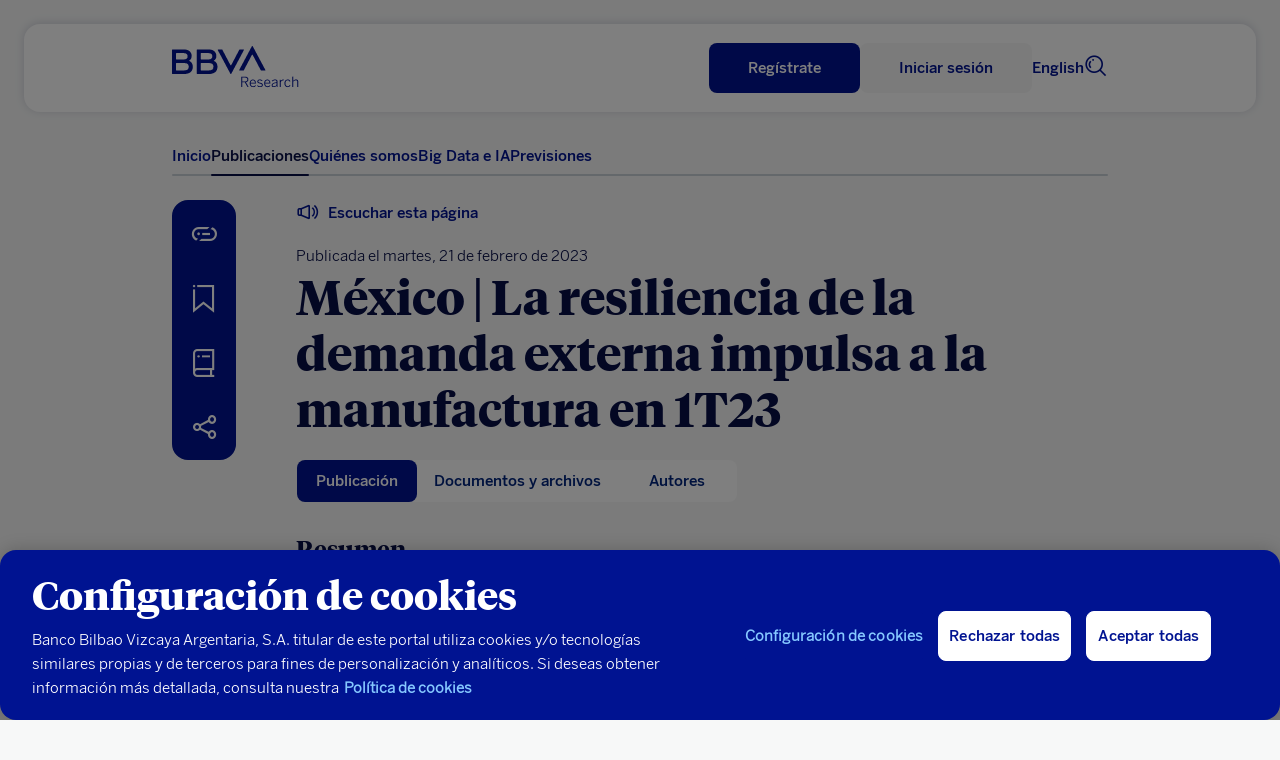

--- FILE ---
content_type: text/html
request_url: https://www.bbvaresearch.com/publicaciones/mexico-la-resiliencia-de-la-demanda-externa-impulsa-a-la-manufactura-en-1t23/
body_size: 15830
content:
<!DOCTYPE html>
<html lang="es">
   <head>
      <title>México | La resiliencia de la demanda externa impulsa a la manufactura en 1T23 | BBVA Research</title>
      <meta http-equiv="Content-Type" content="text/html; charset=utf-8">
      <meta content="width=device-width,initial-scale=1" name="viewport">
      <link rel="icon" href="https://www.bbvaresearch.com/wp-content/themes/bbvaresearch/images/favicon_32px.png" sizes="32x32" type="image/png" />
            <meta name="description" content="El Indicador Multidimensional de la Manufactura BBVA, creció 4.1% en enero (AaA), llevando el promedio de la variación interanual de los últimos tres meses a 3.5%, 1.2 pp por debajo del promedio trimestral observado al cierre de 2022" /> 
	  
	  <meta property="og:description" content="El Indicador Multidimensional de la Manufactura BBVA, creció 4.1% en enero (AaA), llevando el promedio de la variación interanual de los últimos tres meses a 3.5%, 1.2 pp por debajo del promedio trimestral observado al cierre de 2022" />
	<meta name="twitter:card" content="summary_large_image">
	<meta name="twitter:site" content="@BBVAResearch">
	<meta name="twitter:title" content="México | La resiliencia de la demanda externa impulsa a la manufactura en 1T23 | ">
	<meta name="twitter:description" content="El Indicador Multidimensional de la Manufactura BBVA, creció 4.1% en enero (AaA), llevando el promedio de la variación interanual de los últimos tres meses a 3.5%, 1.2 pp por debajo del promedio trimestral observado al cierre de 2022">
	
		
	  	  <meta name="image" property="og:image" content="https://www.bbvaresearch.com/wp-content/uploads/image-gallery/6e3330034a47cef0f9cefcbe2cad513c.jpg">
	  <meta name="twitter:image" content="https://www.bbvaresearch.com/wp-content/uploads/image-gallery/6e3330034a47cef0f9cefcbe2cad513c.jpg">
	  
	          <script type="text/javascript">
                        var disable_datepicker_autofill = false;
        </script>
      <meta name='robots' content='max-image-preview:large' />
	<style>img:is([sizes="auto" i], [sizes^="auto," i]) { contain-intrinsic-size: 3000px 1500px }</style>
	<script type="application/ld+json">{
    "@context": "http://schema.org",
    "@type": "Article",
    "name": "México | La resiliencia de la demanda externa impulsa a la manufactura en 1T23",
    "url": "https://www.bbvaresearch.com/publicaciones/mexico-la-resiliencia-de-la-demanda-externa-impulsa-a-la-manufactura-en-1t23/",
    "author": [
        {
            "@type": "Person",
            "name": "Saide Aránzazu Salazar"
        }
    ],
    "datePublished": "2023-02-21",
    "headline": "El Indicador Multidimensional de la Manufactura BBVA, creció 4.1% en enero (AaA), llevando el promedio de …",
    "image": "https://www.bbvaresearch.com/wp-content/uploads/image-gallery/6e3330034a47cef0f9cefcbe2cad513c.jpg",
    "publisher": [
        {
            "@type": "Organization",
            "name": "BBVA Research",
            "url": "https://www.bbvaresearch.com/",
            "logo": {
                "@type": "ImageObject",
                "name": "BBVA Research logo",
                "url": "https://www.bbvaresearch.com/wp-content/themes/bbvaresearch/images/BBVA_Research_Logo.jpg"
            },
            "sameAs": [
                "https://twitter.com/BBVAResearch/",
                "https://www.linkedin.com/company/bbva-research/",
                "https://www.youtube.com/BBVAResearch/"
            ]
        }
    ],
    "mainEntityOfPage": "https://www.bbvaresearch.com/"
}</script><link rel='dns-prefetch' href='//www.bbvaresearch.com' />
<link rel='stylesheet' id='bbva-research-coronita-css-css' href='https://www.bbvaresearch.com/wp-content/themes/bbvaresearch/styles/bbva_research_coronita.css?ver=20260125014411' type='text/css' media='all' />
<style id='co-authors-plus-coauthors-style-inline-css' type='text/css'>
.wp-block-co-authors-plus-coauthors.is-layout-flow [class*=wp-block-co-authors-plus]{display:inline}

</style>
<style id='co-authors-plus-avatar-style-inline-css' type='text/css'>
.wp-block-co-authors-plus-avatar :where(img){height:auto;max-width:100%;vertical-align:bottom}.wp-block-co-authors-plus-coauthors.is-layout-flow .wp-block-co-authors-plus-avatar :where(img){vertical-align:middle}.wp-block-co-authors-plus-avatar:is(.alignleft,.alignright){display:table}.wp-block-co-authors-plus-avatar.aligncenter{display:table;margin-inline:auto}

</style>
<style id='co-authors-plus-image-style-inline-css' type='text/css'>
.wp-block-co-authors-plus-image{margin-bottom:0}.wp-block-co-authors-plus-image :where(img){height:auto;max-width:100%;vertical-align:bottom}.wp-block-co-authors-plus-coauthors.is-layout-flow .wp-block-co-authors-plus-image :where(img){vertical-align:middle}.wp-block-co-authors-plus-image:is(.alignfull,.alignwide) :where(img){width:100%}.wp-block-co-authors-plus-image:is(.alignleft,.alignright){display:table}.wp-block-co-authors-plus-image.aligncenter{display:table;margin-inline:auto}

</style>
<link rel='stylesheet' id='docreader-styles-front-css' href='https://www.bbvaresearch.com/wp-content/plugins/docreader/styles/css/docreader.css' type='text/css' media='all' />
<link rel='stylesheet' id='modal-player-styles-css' href='https://www.bbvaresearch.com/wp-content/plugins/modal-player/assets/css/modal-player.css' type='text/css' media='all' />
<link rel='stylesheet' id='mltlngg_stylesheet-css' href='https://www.bbvaresearch.com/wp-content/plugins/multilanguage-pro/css/style.css' type='text/css' media='all' />
<link rel='stylesheet' id='webreader-styles-front-css' href='https://www.bbvaresearch.com/wp-content/plugins/webreader/styles/css/webreader.css' type='text/css' media='all' />
<link rel='stylesheet' id='os_podcast-css' href='https://www.bbvaresearch.com/wp-content/plugins/os-podcast/assets/css/theme/os-podcast.css' type='text/css' media='all' />
<script>const entorno = "Pro";const dominioProConst = "https://www.bbvaresearch.com";const dominioActualConst = "www.bbvaresearch.com";const projectIdConst = "jjdx6yeh";</script><script type="text/javascript" src="https://www.bbvaresearch.com/wp-content/themes/bbvaresearch/js/os-nav-cookie.js" id="os-nav-cookie-js"></script>
<script type="text/javascript" src="https://www.bbvaresearch.com/wp-includes/js/jquery/jquery.min.js" id="jquery-core-js"></script>
<script type="text/javascript" src="https://www.bbvaresearch.com/wp-includes/js/jquery/jquery-migrate.min.js" id="jquery-migrate-js"></script>
<script type="text/javascript" src="https://www.bbvaresearch.com/wp-content/plugins/docreader/scripts/js/docreader.js" id="docreader-scripts-front-js"></script>
<script type="text/javascript" src="https://www.bbvaresearch.com/wp-content/plugins/modal-player/assets/js/modal-player.js" id="modal-player-scripts-js"></script>
<script type="text/javascript" src="https://www.bbvaresearch.com/wp-content/plugins/webreader/scripts/js/webreader.js" id="webreader-scripts-front-js"></script>
<script type="text/javascript" src="https://www.bbvaresearch.com/wp-content/plugins/os-adobe-datalayer/js/dataLayer.js?ver=20190508" id="adobe-datalayer-js"></script>
<script type="text/javascript" id="adobe-funciones-datalayer-js-extra">
/* <![CDATA[ */
var researchLayerData = {"pageIntent":"noticia","language":"ES","levels":"[\"es\",\"publicacion\",\"53973\",\"mexico la resiliencia de la demanda externa impulsa a la manufactura en 1t23\"]","area":"publica","errorPage":"","news":{"id":"53973","originalTitle":"53973:mexico la resiliencia de la demanda externa impulsa a la manufactura en 1t23","title":"mexico la resiliencia de la demanda externa impulsa a la manufactura en 1t23","type":"informe","originalPublishDate":"2023-02-21","modifiedDate":"2023-02-21","country":"66","category":"26","signature":"","author":"saide aranzazu salazar","countryAuthor":"","relatedId":"","relatedOriginalTitle":"","relatedPosition":"","profile":{"lifeCycle":"","value":"","behaviour":""},"product":"","channel":""},"search":"","actualTemplate":"page.php"};
/* ]]> */
</script>
<script type="text/javascript" src="https://www.bbvaresearch.com/wp-content/plugins/os-adobe-datalayer/js/funciones_dataLayer.js?ver=202601254412" id="adobe-funciones-datalayer-js"></script>
<link rel="https://api.w.org/" href="https://www.bbvaresearch.com/wp-json/" /><link rel="EditURI" type="application/rsd+xml" title="RSD" href="https://www.bbvaresearch.com/xmlrpc.php?rsd" />

<link rel="canonical" href="https://www.bbvaresearch.com/publicaciones/mexico-la-resiliencia-de-la-demanda-externa-impulsa-a-la-manufactura-en-1t23/" />
<link rel='shortlink' href='https://www.bbvaresearch.com/?p=53973' />
<link rel="alternate" title="oEmbed (JSON)" type="application/json+oembed" href="https://www.bbvaresearch.com/wp-json/oembed/1.0/embed?url=https%3A%2F%2Fwww.bbvaresearch.com%2Fpublicaciones%2Fmexico-la-resiliencia-de-la-demanda-externa-impulsa-a-la-manufactura-en-1t23%2F" />
<link rel="alternate" title="oEmbed (XML)" type="text/xml+oembed" href="https://www.bbvaresearch.com/wp-json/oembed/1.0/embed?url=https%3A%2F%2Fwww.bbvaresearch.com%2Fpublicaciones%2Fmexico-la-resiliencia-de-la-demanda-externa-impulsa-a-la-manufactura-en-1t23%2F&#038;format=xml" />
                <script>
                    var youtube_origin_url = 'https://www.bbvaresearch.com/';
                    var podcast_assets_url = 'https://www.bbvaresearch.com/wp-content/plugins/os-podcast/assets';
                    var player_modals = [];
                    var currentYoutubeVideoId = null;
                    var youtubePlayers = {};
                </script>
                <script>var os_provider_select = "GNOSS";</script><script>window.rsConf = { general: { usePost: true } };</script><script src='https://www.bbvaresearch.com/wp-content/plugins/webreader/scripts/js/webReader_13839_onpremise/webReader.js?pids=wr&notools=1' type='text/javascript' id='rs_req_Init'></script><script>ReadSpeaker.q(() => {ReadSpeaker.st.set('openmobile','0')})</script><meta name="robots" content="index,follow" /><link rel="alternate" hreflang="es" href="https://www.bbvaresearch.com/publicaciones/mexico-la-resiliencia-de-la-demanda-externa-impulsa-a-la-manufactura-en-1t23/" /><link rel="alternate" hreflang="en" href="https://www.bbvaresearch.com/en/publicaciones/mexico-the-resilience-of-external-demand-drives-manufacturing-in-1q23/" /><link rel="alternate" hreflang="x-default" href="https://www.bbvaresearch.com/en/publicaciones/mexico-the-resilience-of-external-demand-drives-manufacturing-in-1q23/" />   
         <script type="text/javascript">
      window.onload = insertarScriptOneTrust();
      function insertarScriptOneTrust() {
         var url_pro = "www.bbvaresearch.com";
         var url = window.location.href;
         if (url.includes(url_pro)   ) {
               var script = document.createElement('script');
               script.setAttribute('src', 'https:\/\/cdn.cookielaw.org\/scripttemplates\/otSDKStub.js');
               script.setAttribute('data-document-language','true');
               script.setAttribute('type', 'text/javascript');
               script.setAttribute('charset', 'UTF-8');
               script.setAttribute('data-domain-script', 'dd0ac0e8-b858-425a-be0d-48dc428a2014');
               document.head.appendChild(script);
         } else {
               var script = document.createElement('script');
               script.setAttribute('src', 'https:\/\/cdn.cookielaw.org\/scripttemplates\/otSDKStub.js');
               script.setAttribute('data-document-language','true');
               script.setAttribute('type', 'text/javascript');
               script.setAttribute('charset', 'UTF-8');
               script.setAttribute('data-domain-script', 'dd0ac0e8-b858-425a-be0d-48dc428a2014-test');
               document.head.appendChild(script);
         }
      }
      </script>
      
   <script type="text/plain" class="optanon-category-C0002-C0003"> var script = document.createElement('script'); script.setAttribute('src','//assets.adobedtm.com/95c3e405673d/ca40f0bc3dea/launch-7ef163183584.min.js'); document.head.appendChild(script); </script>   </head>
   <body>
      <noscript>
         <style type="text/css">
            body {overflow: hidden;}
            .js-needed-message {position: fixed; z-index: 999; width: 100%; height: 100%; background-color: rgba(0, 0, 0, 0.5); }
            .js-needed-message p {color: #444; width: 50%; padding: 30px; position: relative; top: 40%; left: 25%; pointer-events: auto; background-color: #fff; background-clip: padding-box; border: 1px solid rgba(0, 0, 0, 0.2); border-radius: 0.3rem; outline: 0; }
         </style>
         <div class="js-needed-message">
         <p>Habilita JavaScript en tu navegador para poder visualizar esta web correctamente.</p>  
         </div>
      </noscript>
      <div id="webpage">
      
      <script type="text/javascript">
   var terms_names = {"6":"Audio","7":"Datos","8":"Infograf\u00eda","9":"Informe","10":"Presentaci\u00f3n","11":"V\u00eddeo","12":"Art\u00edculo de Prensa","13":"Documento de Trabajo","21":"Libro","22":"Informe","92":"Metodolog\u00eda","93":"Nota","94":"Glosario","95":"Otros","96":"Abstract","2532":"Libro","3011":"Art\u00edculo de prensa","14":"Global","16":"Espa\u00f1a","18":"Con t\u00e9cnicas Big Data ","55":"Galicia","63":"Argentina","74":"Turqu\u00eda","15":"Europa","31":"An\u00e1lisis Macroecon\u00f3mico","44":"Andaluc\u00eda","61":"Portugal","64":"Brasil","75":"China","25":"An\u00e1lisis Regional China","45":"Arag\u00f3n","62":"Latam","65":"Colombia","24":"An\u00e1lisis Regional Espa\u00f1a","46":"Asturias","66":"M\u00e9xico","3260":"EEUU","26":"An\u00e1lisis Regional M\u00e9xico","47":"Cantabria","69":"Per\u00fa","73":"Asia","37":"Automotriz","48":"Baleares","70":"Uruguay","17":"Banca","49":"Canarias","71":"Venezuela","19":"Bancos Centrales","50":"Castilla La Mancha","32":"Consumo","51":"Castilla y Le\u00f3n","33":"Econom\u00eda Digital","52":"Catalu\u00f1a","30":"Energ\u00eda y Materias Primas","53":"Comunidad Valenciana","54":"Extremadura","469":"Empleo","56":"La Rioja","1094":"Finanzas P\u00fablicas","35":"Geoestrategia","57":"Madrid","36":"Inclusi\u00f3n Financiera","58":"Murcia","38":"Inmobiliario","59":"Navarra","60":"Pa\u00eds Vasco","630":"Inteligencia Artificial","34":"Mercados Financieros","39":"Migraci\u00f3n","40":"Pensiones","28":"Regulaci\u00f3n Digital","41":"Regulaci\u00f3n Financiera","42":"Riesgo Pa\u00eds","43":"Seguros","2675":"Sostenibilidad Clim\u00e1tica","3226":"Sostenibilidad Social","29":"Tendencias Digitales","1750":"Turismo"};var terms_slugs = {"6":"https:\/\/www.bbvaresearch.com\/content-type\/audio\/","7":"https:\/\/www.bbvaresearch.com\/content-type\/datos\/","8":"https:\/\/www.bbvaresearch.com\/content-type\/infografia\/","9":"https:\/\/www.bbvaresearch.com\/content-type\/informe\/","10":"https:\/\/www.bbvaresearch.com\/content-type\/presentacion\/","11":"https:\/\/www.bbvaresearch.com\/content-type\/video\/","12":"https:\/\/www.bbvaresearch.com\/document-type\/articulo-de-prensa\/","13":"https:\/\/www.bbvaresearch.com\/document-type\/documento-de-trabajo\/","21":"https:\/\/www.bbvaresearch.com\/document-type\/libro\/","22":"https:\/\/www.bbvaresearch.com\/document-type\/informe-1\/","92":"https:\/\/www.bbvaresearch.com\/content-type\/metodologia\/","93":"https:\/\/www.bbvaresearch.com\/content-type\/nota\/","94":"https:\/\/www.bbvaresearch.com\/content-type\/glosario\/","95":"https:\/\/www.bbvaresearch.com\/content-type\/otros\/","96":"https:\/\/www.bbvaresearch.com\/content-type\/abstract\/","2532":"https:\/\/www.bbvaresearch.com\/content-type\/libro-2\/","3011":"https:\/\/www.bbvaresearch.com\/content-type\/articulo-de-prensa-2\/","14":"https:\/\/www.bbvaresearch.com\/geography\/global\/","16":"https:\/\/www.bbvaresearch.com\/geography\/espana\/","18":"https:\/\/www.bbvaresearch.com\/topic\/analisis-con-big-data\/","55":"https:\/\/www.bbvaresearch.com\/geography\/galicia\/","63":"https:\/\/www.bbvaresearch.com\/geography\/argentina\/","74":"https:\/\/www.bbvaresearch.com\/geography\/turquia\/","15":"https:\/\/www.bbvaresearch.com\/geography\/europa\/","31":"https:\/\/www.bbvaresearch.com\/topic\/analisis-macroeconomico\/","44":"https:\/\/www.bbvaresearch.com\/geography\/andalucia\/","61":"https:\/\/www.bbvaresearch.com\/geography\/portugal\/","64":"https:\/\/www.bbvaresearch.com\/geography\/brasil\/","75":"https:\/\/www.bbvaresearch.com\/geography\/china\/","25":"https:\/\/www.bbvaresearch.com\/topic\/analisis-regional-china\/","45":"https:\/\/www.bbvaresearch.com\/geography\/aragon\/","62":"https:\/\/www.bbvaresearch.com\/geography\/latam\/","65":"https:\/\/www.bbvaresearch.com\/geography\/colombia\/","24":"https:\/\/www.bbvaresearch.com\/topic\/analisis-regional-espana\/","46":"https:\/\/www.bbvaresearch.com\/geography\/asturias\/","66":"https:\/\/www.bbvaresearch.com\/geography\/mexico\/","3260":"https:\/\/www.bbvaresearch.com\/geography\/eeuu\/","26":"https:\/\/www.bbvaresearch.com\/topic\/analisis-regional-mexico\/","47":"https:\/\/www.bbvaresearch.com\/geography\/cantabria\/","69":"https:\/\/www.bbvaresearch.com\/geography\/peru\/","73":"https:\/\/www.bbvaresearch.com\/geography\/asia\/","37":"https:\/\/www.bbvaresearch.com\/topic\/automotriz\/","48":"https:\/\/www.bbvaresearch.com\/geography\/baleares\/","70":"https:\/\/www.bbvaresearch.com\/geography\/uruguay\/","17":"https:\/\/www.bbvaresearch.com\/topic\/banca\/","49":"https:\/\/www.bbvaresearch.com\/geography\/canarias\/","71":"https:\/\/www.bbvaresearch.com\/geography\/venezuela\/","19":"https:\/\/www.bbvaresearch.com\/topic\/bancos-centrales\/","50":"https:\/\/www.bbvaresearch.com\/geography\/castilla-la-mancha\/","32":"https:\/\/www.bbvaresearch.com\/topic\/consumo\/","51":"https:\/\/www.bbvaresearch.com\/geography\/castilla-y-leon\/","33":"https:\/\/www.bbvaresearch.com\/topic\/economia-digital\/","52":"https:\/\/www.bbvaresearch.com\/geography\/cataluna\/","30":"https:\/\/www.bbvaresearch.com\/topic\/energia-materias-primas\/","53":"https:\/\/www.bbvaresearch.com\/geography\/comunidad-valenciana\/","54":"https:\/\/www.bbvaresearch.com\/geography\/extremadura\/","469":"https:\/\/www.bbvaresearch.com\/topic\/empleo\/","56":"https:\/\/www.bbvaresearch.com\/geography\/la-rioja\/","1094":"https:\/\/www.bbvaresearch.com\/topic\/finanzas-publicas\/","35":"https:\/\/www.bbvaresearch.com\/topic\/geoestrategia\/","57":"https:\/\/www.bbvaresearch.com\/geography\/madrid\/","36":"https:\/\/www.bbvaresearch.com\/topic\/inclusion-financiera\/","58":"https:\/\/www.bbvaresearch.com\/geography\/murcia\/","38":"https:\/\/www.bbvaresearch.com\/topic\/inmobiliaria\/","59":"https:\/\/www.bbvaresearch.com\/geography\/navarra\/","60":"https:\/\/www.bbvaresearch.com\/geography\/pais-vasco\/","630":"https:\/\/www.bbvaresearch.com\/topic\/inteligencia-artificial\/","34":"https:\/\/www.bbvaresearch.com\/topic\/mercados-financieros\/","39":"https:\/\/www.bbvaresearch.com\/topic\/migracion\/","40":"https:\/\/www.bbvaresearch.com\/topic\/pensiones\/","28":"https:\/\/www.bbvaresearch.com\/topic\/regulacion-digital\/","41":"https:\/\/www.bbvaresearch.com\/topic\/regulacion-financiera\/","42":"https:\/\/www.bbvaresearch.com\/topic\/riesgo-pais\/","43":"https:\/\/www.bbvaresearch.com\/topic\/seguros\/","2675":"https:\/\/www.bbvaresearch.com\/topic\/sostenibilidad-climatica\/","3226":"https:\/\/www.bbvaresearch.com\/topic\/sostenibilidad-social\/","29":"https:\/\/www.bbvaresearch.com\/topic\/tendencias-digitales\/","1750":"https:\/\/www.bbvaresearch.com\/topic\/turismo\/"};var formats = {"57239":{"url":false,"title":"M4A"},"105":{"url":"https:\/\/www.bbvaresearch.com\/wp-content\/uploads\/2018\/09\/PPT.svg","title":"PPT"},"104":{"url":false,"title":"Imagen"},"39":{"url":"https:\/\/www.bbvaresearch.com\/wp-content\/uploads\/2018\/07\/MP4.svg","title":"MP4"},"38":{"url":"https:\/\/www.bbvaresearch.com\/wp-content\/uploads\/2018\/07\/MP3.svg","title":"MP3"},"37":{"url":"https:\/\/www.bbvaresearch.com\/wp-content\/uploads\/2018\/07\/DOC.svg","title":"DOC"},"36":{"url":"https:\/\/www.bbvaresearch.com\/wp-content\/uploads\/2018\/07\/EPUB.svg","title":"EPUB"},"35":{"url":"https:\/\/www.bbvaresearch.com\/wp-content\/uploads\/2018\/07\/EXCEL.svg","title":"Excel"},"15":{"url":"https:\/\/www.bbvaresearch.com\/wp-content\/uploads\/2018\/07\/PDF.svg","title":"PDF"}};var content_type_translations = {"Audio":"Audio","Datos":"Datos","Infograf\u00eda":"Infograf\u00eda","Informe":"Informe","Presentaci\u00f3n":"Presentaci\u00f3n","V\u00eddeo":"V\u00eddeo","Metodolog\u00eda":"Metodolog\u00eda","Nota":"Nota","Glosario":"Glosario","Otros":"Otros","Abstract":"Abstract","Libro":"Libro","Art\u00edculo de prensa":"Art\u00edculo de prensa"};var document_type_translations = {"Art\u00edculo de Prensa":"Art\u00edculo de Prensa","Documento de Trabajo":"Documento de Trabajo","Libro":"Libro","Informe":"Informe"};var languages_iso = {"Espa\u00f1ol":"ES","Ingl\u00e9s":"EN","Catal\u00e1n":"CA","Euskera":"EU","Portugu\u00e9s":"PT","Chino":"ZH","Japon\u00e9s":"JA","Turco":"TR"};</script>
<div id="panelNavegacionContent" class="panelNavegacion" data-version="20251213221846">
   <div class="container">
      <div class="row fullwidth">
         <div class="panelNavMenu col-12">
            <ul class="lista_menuNavPpal">
                                                                                 <li>
                     <a href="https://www.bbvaresearch.com/" class="menu-inicio ">Inicio  </a>
                                                            </li>
                                                   <li>
                     <a href="https://www.bbvaresearch.com/publicaciones/" class="menu-btn-publicaciones ">Publicaciones  </a>
                                                            </li>
                                                   <li>
                     <a href="https://www.bbvaresearch.com/quienes-somos/" class="menu-quienes-somos menu-dropdown ">Quiénes somos <i class='icon-spherica_Unfold'></i> </a>
                                                                  <div class="headerNav_submenu headerNav_submenuQuienesSomos">
                           <div class="submenu_content"><p class="submenuTitulo no-click quienes_somos_link__"><a href="/quienes-somos/?tab=conocenos">Conócenos</a></p></div><div class="submenu_content"><p class="submenuTitulo no-click quienes_somos_link__"><a href="/quienes-somos/?tab=equipo">Equipo</a></p></div><div class="submenu_content"><p class="submenuTitulo no-click quienes_somos_link__"><a href="/quienes-somos/?tab=qto">Qué ofrecemos</a></p></div>                        </div>
                                       </li>
                                                   <li>
                     <a href="https://bigdata.bbvaresearch.com/" class="menu-bd menu-dropdown ">Big Data e IA  </a>
                                             <div class="headerNav_submenu headerNav_submenuBD active">
                              <div class="submenu_content">
                                    <p class="submenuTitulo altaFrecuencia">
                                       <a href="">Alta frecuencia</a>
                                       <i class="icon-spherica_Unfold"></i>
                                    </p>
                                    <ul class="mobileSubmenu altaFrecuenciaSubmenu">
                                       <li class="high-frequency_link__glb"><a href="https://bigdata.bbvaresearch.com/es/alta-frecuencia/global/">Global</a></li><li class="high-frequency_link__esp"><a href="https://bigdata.bbvaresearch.com/es/alta-frecuencia/espana/">España</a></li><li class="high-frequency_link__mex"><a href="https://bigdata.bbvaresearch.com/es/alta-frecuencia/mexico/">México</a></li><li class="high-frequency_link__tur"><a href="https://bigdata.bbvaresearch.com/es/alta-frecuencia/turquia/">Turquía</a></li><li class="high-frequency_link__col"><a href="https://bigdata.bbvaresearch.com/es/alta-frecuencia/colombia/">Colombia</a></li><li class="high-frequency_link__arg"><a href="https://bigdata.bbvaresearch.com/es/alta-frecuencia/argentina/">Argentina</a></li><li class="high-frequency_link__per"><a href="https://bigdata.bbvaresearch.com/es/alta-frecuencia/peru/">Perú</a></li>                                    </ul>
                              </div>
                              <div class="submenu_content">
                                    <p class="submenuTitulo altaGranularidad">
                                       <a href="">Alta granularidad</a>
                                       <i class="icon-spherica_Unfold"></i>
                                    </p>
                                    <ul class="mobileSubmenu altaGranularidadSubmenu">
                                       <li class="high-granularity_link__glb"><a href="https://bigdata.bbvaresearch.com/es/alta-granularidad/global/">Global</a></li><li class="high-granularity_link__esp"><a href="https://bigdata.bbvaresearch.com/es/alta-granularidad/espana/">España</a></li><li class="high-granularity_link__mex"><a href="https://bigdata.bbvaresearch.com/es/alta-granularidad/mexico/">México</a></li><li class="high-granularity_link__tur"><a href="https://bigdata.bbvaresearch.com/es/alta-granularidad/turquia/">Turquía</a></li><li class="high-granularity_link__col"><a href="https://bigdata.bbvaresearch.com/es/alta-granularidad/colombia/">Colombia</a></li><li class="high-granularity_link__arg"><a href="https://bigdata.bbvaresearch.com/es/alta-granularidad/argentina/">Argentina</a></li><li class="high-granularity_link__per"><a href="https://bigdata.bbvaresearch.com/es/alta-granularidad/peru/">Perú</a></li>                                    </ul>
                              </div>
                              <div class="submenu_content">
                                    <p class="submenuTitulo geopolitica">
                                       <a href="">Geopolítica</a>
                                       <i class="icon-spherica_Unfold"></i>
                                    </p>
                                    <ul class="mobileSubmenu geopoliticaSubmenu">
                                       <li class="geopolitics_link__geopolitics-economics"><a href="https://bigdata.bbvaresearch.com/es/geopolitica/geopolitica-economia/">Geopolítica & economía</a></li><li class="geopolitics_link__global-issues"><a href="https://bigdata.bbvaresearch.com/es/geopolitica/temas-globales/">Temas globales</a></li>                                    </ul>
                              </div>
                              <div class="submenu_content">
                                    <p class="submenuTitulo no-click"><a id="submenu-publicaciones" href="https://www.bbvaresearch.com/big-data/publicaciones/">Publicaciones</a></p>
                              </div>
                        </div>
                                                            </li>
                                                   <li>
                     <a href="https://www.bbvaresearch.com/previsiones/" class="menu-previsiones ">Previsiones  </a>
                                                            </li>
                                             <li class="headerToolsLang">
                                       <a title="Leer en inglés" href="https://www.bbvaresearch.com/en/publicaciones/mexico-the-resilience-of-external-demand-drives-manufacturing-in-1q23/" id="idiomaHeader_en">English</a>
                                 </li>
            </ul>
            <!-- Switch logged var to show the different options -->
            <ul class="mobilenav-tools"></ul>
         </div>
      </div>
   </div>
</div>
<header class="header-main  header_noReg" data-version="20251213221846">
   <div class="header-container-top">
      <div class="container">
         <div class="row fullwidth">
            <div class="headerSearch mobile col-xs-2">
               <a title="Buscar"><i class="icon-spherica_Search" aria-hidden="true"></i></a><span class="textoIconoOcultar">Buscador</span>
            </div>
                        <div class="headerLogo col-2">
               <p class="headerLogo_titulo"><a title="Página de inicio" href="https://www.bbvaresearch.com/"><img alt="BBVA" class="logo_BBVA_new" src="https://www.bbvaresearch.com/wp-content/themes/bbvaresearch/images/bbvaresearch-nueva-imagen-azul.svg"><span class="textoIconoOcultar">BBVA Research</span></a></p>
            </div>
                        <div class="headerTools col-10">
               <div class="row">
                  <div class="headerTools_user"></div>
                  
                  <div class="headerToolsLang">
                                             <a title="Leer en inglés" href="https://www.bbvaresearch.com/en/publicaciones/mexico-the-resilience-of-external-demand-drives-manufacturing-in-1q23/" id="idiomaHeader_en">English</a>
                                       </div>
                  <div class="headerSearch col-xs-2">
                     <a title="Buscar"><i class="icon-spherica_Search" aria-hidden="true"></i></a><span class="textoIconoOcultar">Buscador</span>
                  </div>
               </div>
            </div>
            
            <div class="headerNav_menuLateral">
               <i id="mostrarPanelNavegacion" class="icon-spherica_menu" ></i><span class="textoIconoOcultar">Ver menu principal</span>
            </div>

            <div class="panelNavCerrar" style="display: none;">
               <i id="ocultarPanelNavegacionPpal" class="icon-nav_close"></i><span class="textoIconoOcultar"></span>
            </div>
            <div class="searchContent">
               <div class="container content_buscador">
                  <div class="row align-items-center">
                     <div class="col-md-12 formSearch">
                        <form class="formGroup_text">
                           <input id="buscador-cabecera" name="" class="formText searchForm" type="text" placeholder="Escribe algo...">
                           
                           <div class="close_search">
                              <i class="icon-nav_close"></i>
                           </div>
                        </form>
                     </div>
                  </div>
               </div>
            </div>
         </div>
      </div>
   </div>
      <div class="header-container-nav">
      <div class="container">
         <div class="row fullwidth">
            <nav class="headerNav col-xs-2 col-sm-12">
               <div class="headerNav_menuPrincipal">
                  <ul class="lista_menuPrincipal">
                                                                                                                                                                        <li class="menu-inicio "><a href="https://www.bbvaresearch.com/" class="">Inicio</a></li>
                                                               <li class="menu-btn-publicaciones "><a href="https://www.bbvaresearch.com/publicaciones/" class="">Publicaciones</a></li>
                                                               <li class="menu-quienes-somos menu-dropdown "><a href="https://www.bbvaresearch.com/quienes-somos/" class="">Quiénes somos</a></li>
                                                               <li class="menu-bd menu-dropdown "><a href="https://bigdata.bbvaresearch.com/" class="">Big Data e IA</a></li>
                                                               <li class="menu-previsiones "><a href="https://www.bbvaresearch.com/previsiones/" class="">Previsiones</a></li>
                                                            </ul>
               </div>
            </nav>
         </div>
      </div>
   </div>
   <div class="subheader-container-nav">
      <div class="container">
         <div class="row fullwidth">
            <div class="headerNav_submenu headerNav_submenuBD">
                  <div class="submenu_content">
                        <p class="submenuTitulo"><a href="https://bigdata.bbvaresearch.com/es/alta-frecuencia/">Alta frecuencia</a></p>
                        <ul class="altaFrecuenciaSubmenu">
                        <li class="high-frequency_link__glb"><a href="https://bigdata.bbvaresearch.com/es/alta-frecuencia/global/">Global</a></li><li class="high-frequency_link__esp"><a href="https://bigdata.bbvaresearch.com/es/alta-frecuencia/espana/">España</a></li><li class="high-frequency_link__mex"><a href="https://bigdata.bbvaresearch.com/es/alta-frecuencia/mexico/">México</a></li><li class="high-frequency_link__tur"><a href="https://bigdata.bbvaresearch.com/es/alta-frecuencia/turquia/">Turquía</a></li><li class="high-frequency_link__col"><a href="https://bigdata.bbvaresearch.com/es/alta-frecuencia/colombia/">Colombia</a></li><li class="high-frequency_link__arg"><a href="https://bigdata.bbvaresearch.com/es/alta-frecuencia/argentina/">Argentina</a></li><li class="high-frequency_link__per"><a href="https://bigdata.bbvaresearch.com/es/alta-frecuencia/peru/">Perú</a></li>                        </ul>
                  </div>
                  <div class="submenu_content">
                        <p class="submenuTitulo"><a href="https://bigdata.bbvaresearch.com/es/alta-granularidad/">Alta granularidad</a></p>
                        <ul class="altaGranularidadSubmenu">
                        <li class="high-granularity_link__glb"><a href="https://bigdata.bbvaresearch.com/es/alta-granularidad/global/">Global</a></li><li class="high-granularity_link__esp"><a href="https://bigdata.bbvaresearch.com/es/alta-granularidad/espana/">España</a></li><li class="high-granularity_link__mex"><a href="https://bigdata.bbvaresearch.com/es/alta-granularidad/mexico/">México</a></li><li class="high-granularity_link__tur"><a href="https://bigdata.bbvaresearch.com/es/alta-granularidad/turquia/">Turquía</a></li><li class="high-granularity_link__col"><a href="https://bigdata.bbvaresearch.com/es/alta-granularidad/colombia/">Colombia</a></li><li class="high-granularity_link__arg"><a href="https://bigdata.bbvaresearch.com/es/alta-granularidad/argentina/">Argentina</a></li><li class="high-granularity_link__per"><a href="https://bigdata.bbvaresearch.com/es/alta-granularidad/peru/">Perú</a></li>                        </ul>
                  </div>
                  <div class="submenu_content">
                        <p class="submenuTitulo"><a href="https://bigdata.bbvaresearch.com/es/geopolitica/">Geopolítica</a></p>
                        <ul class="geopoliticaSubmenu">
                        <li class="geopolitics_link__geopolitics-economics"><a href="https://bigdata.bbvaresearch.com/es/geopolitica/geopolitica-economia/">Geopolítica & economía</a></li><li class="geopolitics_link__global-issues"><a href="https://bigdata.bbvaresearch.com/es/geopolitica/temas-globales/">Temas globales</a></li>                        </ul>
                  </div>
                  <div class="submenu_content">
                     <p class="submenuTitulo no-click"><a id="submenu-publicaciones" href="https://www.bbvaresearch.com/big-data/publicaciones/">Publicaciones</a></p>
                  </div>
            </div>
            <div class="headerNav_submenu headerNav_submenuQuienesSomos">
               
               <div class="submenu_content"><p class="submenuTitulo no-click quienes_somos_link__"><a href="/quienes-somos/?tab=conocenos">Conócenos</a></p></div><div class="submenu_content"><p class="submenuTitulo no-click quienes_somos_link__"><a href="/quienes-somos/?tab=equipo">Equipo</a></p></div><div class="submenu_content"><p class="submenuTitulo no-click quienes_somos_link__"><a href="/quienes-somos/?tab=qto">Qué ofrecemos</a></p></div>            </div>
         </div>
      </div>
   </div>
   </header>
<main id="detalle_publicacion" data-thread-es="/publicaciones/mexico-la-resiliencia-de-la-demanda-externa-impulsa-a-la-manufactura-en-1t23/" data-id="53973" data-fecha="2023-02-21">
    <section id="section_infoCompartir">
    <div class="component_infoCompartir">
        <div class="container">
          <div class="infoCompartir_container">
            <div class="infoCompartir_toolsOtros">
              <ul class="lista_compartirTools">
                <li id="lista_item_copyEnlace" class="mostrar-tooltip-bbva" data-tooltip="tooltip_copiarEnlace">
                    <a aria-label="Copiar enlace" href="javascript:void(0)" class="copy-to-clipboard" data-url="https://www.bbvaresearch.com/publicaciones/mexico-la-resiliencia-de-la-demanda-externa-impulsa-a-la-manufactura-en-1t23/">
                        <i class="icon-spherica_Link"></i>
                        <span class="iconTexto">Copiar enlace</span>
                    </a>
                    <div id="tooltip_copiarEnlace" class="tooltip_info tooltip_info--infoCompartir hidden"> 
                      <div class="tooltip_info_container">
                          <p>Copiar enlace</p>
                      </div>
                    </div>
                </li>
                
                <li id="lista_item_addlistDesktop" class="mostrar-tooltip-bbva" data-tooltip="tooltip_addList"><a href="javascript:void(0)" aria-label="Leer más tarde"><i class="icon-spherica_Bookmark"></i><span class="iconTexto">Añadir para &#34;Leer más tarde&#34;</span></a>
                  <div id="tooltip_addList" class="tooltip_info tooltip_info--infoCompartir hidden"> 
                    <div class="tooltip_info_container">
                        <p>Leer más tarde</p>
                    </div>
                  </div>
                </li>
                
                <li id="lista_item_addlistBibliotecaDesktop" class="mostrar-tooltip-bbva" data-tooltip="tooltip_addListBiblioteca"><a href="javascript:void(0)" aria-label="Biblioteca"><i class="icon-spherica_Book-Store"></i><span class="iconTexto">Añadir a &#34;Mi biblioteca&#34;</span></a>
                  <div id="tooltip_addListBiblioteca" class="tooltip_info tooltip_info--infoCompartir hidden"> 
                      <div class="tooltip_info_container">
                          <p>Biblioteca</p>
                      </div>
                  </div>
                </li>

              </ul>
            </div>
            <div class="infoCompartir_toolsRRSS">
              <a href="#" aria-label="Compartir" class="abrirBarraCompartirRRSS active mostrar-tooltip-bbva" data-tooltip="tooltip_compartirRRSS">
              <i class="icon-spherica_Share"></i>
              <span class="textoIconoOcultar">Compartir RRSS</span>
              </a>
              <div id="tooltip_compartirRRSS" class="tooltip_info tooltip_info--infoCompartir hidden"> 
                <div class="tooltip_info_container">
                    <p>Compartir</p>
                </div>
            </div>
              <a href="#" aria-label="Compartir" class="cerrarBarraCompartirRRSS inactive">
              <i class="icon-spherica_Close"></i>
              <span class="textoIconoOcultar">Cerrar RRSS</span>
              </a>
              <div class="barraCompartir_toolsRRSS cerrado">
                <div class="barraCompartir_toolsRRSS__container">
                  <ul class="lista_compartirRRSScolors">
                    <li id="lista_item_facebook"><a href="http://www.facebook.com/share.php?u=https://bit.ly/41a0uYh&title=M%C3%A9xico+%7C+La+resiliencia+de+la+demanda+externa+impulsa+a+la+manufactura+en+1T23&text=El+Indicador+Multidimensional+de+la+Manufactura+BBVA%2C+creci%C3%B3+4.1%25+en+enero+%28AaA%29%2C+llevando+el+promedio+de+la+variaci%C3%B3n+interanual+de+los+%C3%BAltimos+tres+meses+a+3.5%25%2C+1.2+pp+por+debajo+del+promedio+trimestral+observado+al+cierre+de+2022" target="_blank" aria-label="Compartir en Facebook" class="mostrar-tooltip-bbva" data-tooltip="tooltip_facebook">
                    <i class="icon-spherica_Facebook-Simple"></i><span class="iconTexto">Compartir en Facebook</span>
                    </a>
                      <div id="tooltip_facebook" class="tooltip_info tooltip_info--infoCompartir hidden"> 
                        <div class="tooltip_info_container">
                          <p>Compartir en Facebook</p>
                        </div>
                      </div>
                    </li>
                    <li id="lista_item_twitter"><a href="http://twitter.com/share?url=https://bit.ly/3Z6raHu&text=M%C3%A9xico+%7C+La+resiliencia+de+la+demanda+externa+impulsa+a+la+manufactura+en+1T23&related=&via=BBVAResearch" target="_blank" aria-label="Compartir en X (Twitter)" class="mostrar-tooltip-bbva" data-tooltip="tooltip_twitter">
                    <i class="icon-spherica_Twitter-Simple"></i><span class="iconTexto">Compartir en X (Twitter)</span>
                    </a>
                      <div id="tooltip_twitter" class="tooltip_info tooltip_info--infoCompartir hidden"> 
                        <div class="tooltip_info_container">
                          <p>Compartir en X (Twitter)</p>
                        </div>
                      </div>
                    </li>
                    <li id="lista_item_linkedin"><a href="http://www.linkedin.com/shareArticle?mini=true&url=https://bit.ly/3YOfqcQ" target="_blank" aria-label="Compartir en LinkedIn" class="mostrar-tooltip-bbva" data-tooltip="tooltip_linkedin">
                    <i class="icon-spherica_LinkedIn-Simple"></i><span class="iconTexto">Compartir en LinkedIn</span>
                    </a>
                        <div id="tooltip_linkedin" class="tooltip_info tooltip_info--infoCompartir hidden"> 
                          <div class="tooltip_info_container">
                            <p>Compartir en LinkedIn</p>
                        </div>
                      </div>
                    </li>
                    <li id="lista_item_linkedin"><a href="https://telegram.me/share/url?url=https%3A%2F%2Fbit.ly%2F3Zfr2FP&text=M%25C3%25A9xico%2B%257C%2BLa%2Bresiliencia%2Bde%2Bla%2Bdemanda%2Bexterna%2Bimpulsa%2Ba%2Bla%2Bmanufactura%2Ben%2B1T23" target="_blank" aria-label="Compartir en Telegram" class="mostrar-tooltip-bbva" data-tooltip="tooltip_telegram">
                    <i class="icon-spherica_Send2"></i><span class="iconTexto">Compartir en Telegram</span>
                    </a>
                      <div id="tooltip_telegram" class="tooltip_info tooltip_info--infoCompartir hidden"> 
                        <div class="tooltip_info_container">
                          <p>Compartir en Telegram</p>
                        </div>
                      </div>
                    </li>
                    <li id="lista_item_whatsapp"><a href="https://api.whatsapp.com/send?text=M%C3%A9xico+%7C+La+resiliencia+de+la+demanda+externa+impulsa+a+la+manufactura+en+1T23  https://bit.ly/3YSvPwS" target="_blank" aria-label="Compartir en WhatsApp" class="mostrar-tooltip-bbva" data-tooltip="tooltip_whatsapp"> 
                    <i class="icon-spherica_Whatsapp"></i><span class="iconTexto">Compartir en WhatsApp</span>
                    </a>
                      <div id="tooltip_whatsapp" class="tooltip_info tooltip_info--infoCompartir hidden"> 
                        <div class="tooltip_info_container">
                          <p>Compartir en WhatsApp</p>
                        </div>
                      </div>
                    </li>
                    
                  </ul>
                </div>
              </div>
            </div>
          </div>
        </div>
    </div>

  </section>

  <article id="article_publicacionDetalle">

      <div class="container">

          <!-- INTRO -->
          <div class="detalle_block_intro">
            <div class="detalle_block_intro_info">
              <p class="detalle-superior detalle_date">Publicada el martes, 21 de febrero de 2023                            </p>
                    

              <div class="action-buttons rs_skip">
                <a href="#" class="copy-to-clipboard action">
                  <i class="icon-spherica_Link"></i>
                  <span class="action-text">Copiar enlace</span>
                </a>
                <a id="lista_item_addlistMobile" href="#" class="action">
                  <i class="icon-spherica_Bookmark"></i>
                  <span class="action-text">Leer más tarde</span>
                </a>
                <a id="lista_item_addlistBibliotecaMobile" href="#" class="action">
                  <i class="icon-spherica_Book-Store"></i>
                  <span class="action-text">Biblioteca</span>
                </a>
              </div>
            <h1 class="detalle_title"  data-name="México | La resiliencia de la demanda externa impulsa a la manufactura en 1T23 | ">México | La resiliencia de la demanda externa impulsa a la manufactura en 1T23</h1>
          
          </div>

                    <div class="tabs-outer">
            <div class="tabs-scroll">
              <div id="publicacion-tabs" class="tabs-wrapper">
                <div class="slider"></div>

                <a href="#detalle_tabs_publi" data-index="0" class="tab publicacion-tab rs_skip active">
                  Publicación                </a>

                                  <a href="#detalle_documentos" data-index="1" class="tab documentos-tab publicacion-tab rs_skip">
                    Documentos y archivos                  </a>
                
                
                                <a href="#detalle_autores" data-index="2" class="tab publicacion-tab rs_skip">
                  Autores                </a>
              </div>
            </div>
          </div>

          <div id="detalle_tabs_publi" class="tab-content active">

            <!-- TEXTO DETALLE -->
            <div class="detalle_block">
              <h3 class="detalle_title_n2">Resumen</h3>
              <p class="detalle_text_intro">
                El Indicador Multidimensional de la Manufactura BBVA, creció 4.1% en enero (AaA), llevando el promedio de la variación interanual de los últimos tres meses a 3.5%, 1.2 pp por debajo del promedio trimestral observado al cierre de 2022              </p>
            </div>

            <!-- PUNTOS CLAVE -->
                          <div class="detalle_block">
                  <h3 class="detalle_title_n2">Puntos clave</h3>
                  <ul class="lista_puntosClave lista_1col">
                    <li class="lista_itemTitulo">Puntos clave:</li>
                                          <li><i class="icon-spherica_Bullet"></i><span class="textoIconoColocar">Las cifras más recientes de ventas al menudeo en EE.UU. sugieren que el consumo aún tiene terreno por delante, con ganancias en salario real y elevados niveles de ahorro en exceso; en ese contexto anticipamos que la ralentización en el sector manufacturero mexicano se concretará de una forma más gradual que la anticipada previamente.</span></li>
                                          <li><i class="icon-spherica_Bullet"></i><span class="textoIconoColocar">Algunos segmentos, como la fabricación de maquinaria y equipo, y el sector automotriz, se ubican en niveles de producción muy por arriba de los observados en enero del año pasado (+16.0% y +9.5%, respectivamente), favorecidos por la demanda externa y el nearshoring.</span></li>
                                          <li><i class="icon-spherica_Bullet"></i><span class="textoIconoColocar">En cuanto al segmento de equipo de transporte (20% de la producción manufacturera), registró en diciembre un nivel de capacidad utilizada de 90.9%, la mayor cifra desde el inicio de la serie (enero de 2013), y 6.1% por arriba de su nivel pre-pandemia.</span></li>
                                          <li><i class="icon-spherica_Bullet"></i><span class="textoIconoColocar">Incorporando la mejor expectativa para la demanda externa, así como los datos de actividad económica de 2S22 mejores a los anticipados, y la resiliencia que el consumo privado ha mostrado en meses recientes, hemos revisado nuestra estimación de crecimiento para México de 0.6% a 1.4% este año.</span></li>
                                      </ul>

              </div>
            
                          <div class="detalle_block descargas rs_skip">
                <a href="#" id="enlace-documentos-tab" class="rs_skip">
                  <i class="icon-spherica_Download2"></i>
                    Accede a la descarga de documentos y archivos                </a>
              </div>
            
            <!-- IFRAME, IMAGEN o HTML -->
            
            
            <!-- DESCRIPCION -->
            
            
                        <!-- ETIQUETAS -->
            <div class="detalle_block">
                <h3 class="detalle_title_n2">Geografías</h3>

                <div class="partial_lista_etiquetas">

                  <div class="lista_labels_group group_labels_geografia">
                    <ul class="lista_labels">
                      <li class="lista_itemTitulo">Etiquetas de Geografía</li>

                                                                      <li class="" data-term-id="66"><a href="https://www.bbvaresearch.com/geography/mexico/">México</a></li>
                      
                    </ul>
                  </div>

                </div>
            </div>

            
          
              <div class="detalle_block">
                  <h3 class="detalle_title_n2">Temáticas</h3>

                  <div class="partial_lista_etiquetas">

                    <div class="lista_labels_group group_labels_tematica">
                      <ul class="lista_labels">
                        <li class="lista_itemTitulo">Etiquetas de Temática</li>

                                                                                                      <li class="" data-term-id="26"><a href="https://www.bbvaresearch.com/topic/analisis-regional-mexico/">Análisis Regional México</a></li>
                        
                      </ul>
                    </div>

                  </div>
              </div>

            
            
              <div class="detalle_block">
                  <h3 class="detalle_title_n2">Etiquetas</h3>

                  <div class="partial_lista_etiquetas">

                    <div class="lista_labels_group group_labels_editadas">
                      <ul class="lista_labels">
                        <li class="lista_itemTitulo">Etiquetas</li>

                                                                                  <li class=""><a href="https://www.bbvaresearch.com/tag/macroeconomia/">macroeconomía</a></li>
                                                                                  <li class=""><a href="https://www.bbvaresearch.com/tag/manufactura/">Manufactura</a></li>
                                        
                                                                      <li class="" data-term-id="2622"><a href="https://www.bbvaresearch.com/specialtag/macroeconomia-2/">Macroeconomía</a></li>
                          
                      </ul>
                    </div>

                  </div>
              </div>

                      </div>

                  <div id="detalle_documentos" class="tab-content rs_skip">
          <div class="detalle_block">
            <h3 class="detalle_title_n2">Documentos y archivos</h3>
                          <div class="documentos_cards">
                                        <div doc-id="53976" class="document-card pubCard noImgCard">
                                                            <div class="card-inferior">
                                      <div class="card-inferior-cols">
                                        <div class="card-inferior-izq">
                                          <i class="publicacion_titleArchivos__icon icon-spherica_PDF2"></i>
                                        </div>
                                        <div class="card-inferior-drch">
                                          <a href="https://www.bbvaresearch.com/wp-content/uploads/2023/02/20230221_Monitor_Manufactura_BBVA-2.pdf" target="_blank" data-thread-es="" data-id="53973">
                                            <span class="publicacion_titleArchivos__title" data-name="Informe">Informe (PDF)</span>
                                          </a>
                                          <p class="publicacion_datosArchivos__nombre" data-name="20230221_Monitor_Manufactura_BBVA-2.pdf">20230221_Monitor_Manufactura_BBVA-2.pdf</p>
                                          
                                          <p><span class="publicacion_datosArchivos__idioma" data-name="Español">Español</span> - <span class="publicacion_datosArchivos__fecha" data-name="21 de febrero de 2023">21 de febrero de 2023</span></p>
                                        </div>
                                      </div>
                                      <div class="card-inferior-enlaces">
                                                              </div>
                                    </div>
                                </div>
                      
                                    </div>

              
            </div>
          </div>

          
          <div id="detalle_autores" class="tab-content">
                          <!-- AUTORES -->
              <div class="detalle_block">
                  <h3 class="detalle_title_n2">Autores</h3>
                  <div class="partial_lista-autores">
                    <div class="autores-list">
                      
                        <div class="autor">
                          <div class="autor-image-container">
                            <div class="autor-image">
                              <span>SS</span>
                            </div>
                          </div>
                          <div class="autor-data">
                            <span class="autores_nombre">Saide Aránzazu Salazar</span>
                            <span class="autores_cargo">BBVA Research - Economista Principal</span>
                          </div>
                        </div>

                                          </div>
                  </div>
              </div>

                      </div>
                  

        

          <input hidden type="text" id="salesforce-terms" value="66|26|2622" />

  </article>
  <!-- Me gusta / No me gusta -->
  <section id="section_infoUtil">
    <div class="component_infoUtil">
      <div class="container">
        <p class="info-util">¿Te ha resultado útil la información?</p>
        <ul class="lista_infoUtil">
          <li id="me-gusta">
            <a href="javascript:void(0);" onclick="meGusta(53973,'true');">
              <i class="icon-spherica_Thumbs-Up-Right"></i><span class="textoIconoOcultar">Me ha parecido útil</span>
            </a>
          </li>
          <li id="no-me-gusta">
            <a href="javascript:void(0);" onclick="meGusta(53973,'false');">
              <i class="icon-spherica_Thumbs-Down-Right"></i><span class="textoIconoOcultar">No me ha parecido útil</span>
            </a>
          </li>
        </ul>
      </div>
      <!-- Ocultamos el componente Likes de OpenWeb, que solo nos porporciona la funcionalidad -->
      <div class="likesComponentWrap" style="display:none;">
        <div data-component-bbva="likes" data-css="false" data-thread="53973" data-dislikes="true"></div>
      </div>
    </div>
  </section>
  <!-- Fin Me gusta / No me gusta -->

  <!-- Motivo rectificacion -->
    <!-- Fin Motivo rectificacion -->
  <div class="social-bar">
    <a href="http://www.facebook.com/share.php?u=https://bit.ly/41a0uYh&title=M%C3%A9xico+%7C+La+resiliencia+de+la+demanda+externa+impulsa+a+la+manufactura+en+1T23&text=El+Indicador+Multidimensional+de+la+Manufactura+BBVA%2C+creci%C3%B3+4.1%25+en+enero+%28AaA%29%2C+llevando+el+promedio+de+la+variaci%C3%B3n+interanual+de+los+%C3%BAltimos+tres+meses+a+3.5%25%2C+1.2+pp+por+debajo+del+promedio+trimestral+observado+al+cierre+de+2022" target="_blank" class="social-icon"><i class="icon-spherica_Facebook-Simple"></i></a>
    <a href="http://twitter.com/share?url=https://bit.ly/3Z6raHu&text=M%C3%A9xico+%7C+La+resiliencia+de+la+demanda+externa+impulsa+a+la+manufactura+en+1T23&related=&via=BBVAResearch" target="_blank" class="social-icon"><i class="icon-spherica_Twitter-Simple"></i></a>
    <a href="http://www.linkedin.com/shareArticle?mini=true&url=https://bit.ly/3YOfqcQ" target="_blank" class="social-icon"><i class="icon-spherica_LinkedIn-Simple"></i></a>
    <a href="https://telegram.me/share/url?url=https%3A%2F%2Fbit.ly%2F3Zfr2FP&text=M%25C3%25A9xico%2B%257C%2BLa%2Bresiliencia%2Bde%2Bla%2Bdemanda%2Bexterna%2Bimpulsa%2Ba%2Bla%2Bmanufactura%2Ben%2B1T23" target="_blank" class="social-icon"><i class="icon-spherica_Send2"></i></a>
    <a href="https://api.whatsapp.com/send?text=M%C3%A9xico+%7C+La+resiliencia+de+la+demanda+externa+impulsa+a+la+manufactura+en+1T23  https://bit.ly/3YSvPwS" target="_blank" class="social-icon"><i class="icon-spherica_Whatsapp"></i></a>
  </div>
  <!-- Publicaciones Relacionadas -->
  <section id="section_publicacionesRelacionadas">
    <div class="component_publicacionesRelacionadas">
      <div class="container">
        <h2 class="section_title sugerencias">También te podría interesar</h2>
        <div class="partial_cardsGrid bbva-grid-r3">
          <div class="row"></div>
        </div>
      </div>
    </div>
  </section>
  <!-- Fin Publicaciones Relacionadas -->
</main>

         <footer class="footer-main" data-version="20251122105307">
   
   
   <div class="bbvaFooter-main">
      <div class="footer-2">  
         <div class="container">
            <div class="fila-1">
                                 <a href="https://www.bbvaresearch.com/" class="logo">
                     <img id="bbva_logo" class="pull-left" src="https://www.bbvaresearch.com/wp-content/themes/bbvaresearch/images/bbvaresearch-logo-footer-nueva-imagen.svg" alt="BBVA Research" title="BBVA Research">
                  </a>
                                  <div class="idioma-redes">
                  <div class="idioma">
                     <ul class="lista_menuTools">
                        <li class="itemLista_idioma">
                           <a title="Leer en español" href="https://www.bbvaresearch.com/publicaciones/mexico-la-resiliencia-de-la-demanda-externa-impulsa-a-la-manufactura-en-1t23/" id="idiomaHeader_es" class="active">Español</a>
                        </li>
                        <li class="itemLista_idioma">
                           <a title="Leer en inglés" href="https://www.bbvaresearch.com/en/publicaciones/mexico-the-resilience-of-external-demand-drives-manufacturing-in-1q23/" id="idiomaHeader_en" class="inactive">English</a>
                        </li>
                     </ul>
                  </div>
                  <div class="redes">
                     <a title="Síguenos en X (Twitter)" href="https://twitter.com/BBVAResearch/" target="_blank"><i class="icon-spherica_Twitter"></i><span class="d-none">Twitter</span></a>
                     <a title="Síguenos en LinkedIn" href="https://www.linkedin.com/company/bbva-research/" target="_blank"><i class="icon-spherica_LinkedIn"></i><span class="d-none">LinkedIn</span></a>
                     <a title="Suscríbete a nuestro canal de YouTube" href="https://www.youtube.com/BBVAResearch/" target="_blank"><i class="icon-spherica_Youtube"></i></a><span class="d-none">YouTube</span>
                  </div>
                </div>
            </div>
            <div class="fila-2">
                <nav id="access" role="navigation" class="menu_footer">
                  <div class="menu-menu_footer-container">
                     <ul class="menu">
                        <li><a href="/seguridad/">Seguridad</a></li>
                        <li><a href="/aviso-legal/">Aviso legal</a></li>
                        <li><a href="/politica-proteccion-datos-personales/">Datos personales</a></li>
                        <li><a href="/politica-de-cookies/">Política de cookies</a></li>
                        <li><a href="/contacta/">Contacta</a></li>
                        <li><a href="/mapa-del-sitio/">Mapa del sitio</a></li>
                    </ul>
                  </div>
                </nav>
            </div>
            <div class="fila-3-idiomas">
               <div class="idioma">
                  <ul class="lista_menuTools">
                     <li class="itemLista_idioma">
                        <a title="Leer en español" href="https://www.bbvaresearch.com/publicaciones/mexico-la-resiliencia-de-la-demanda-externa-impulsa-a-la-manufactura-en-1t23/" id="idiomaHeader_es" class="active">Español</a>
                     </li>
                     <li class="itemLista_idioma">
                        <a title="Leer en inglés" href="https://www.bbvaresearch.com/en/publicaciones/mexico-the-resilience-of-external-demand-drives-manufacturing-in-1q23/" id="idiomaHeader_en" class="inactive">English</a>
                     </li>
                  </ul>
               </div>
            </div>
            <div class="fila-3">
               <div class="redes">
                  <a title="Síguenos en X (Twitter)" href="https://twitter.com/BBVAResearch/" target="_blank"><i class="icon-spherica_Twitter"></i><span class="d-none">Twitter</span></a>
                  <a title="Síguenos en LinkedIn" href="https://www.linkedin.com/company/bbva-research/" target="_blank"><i class="icon-spherica_LinkedIn"></i><span class="d-none">LinkedIn</span></a>
                  <a title="Suscríbete a nuestro canal de YouTube" href="https://www.youtube.com/BBVAResearch/" target="_blank"><i class="icon-spherica_Youtube"></i></a><span class="d-none">YouTube</span>
               </div>
            </div>
            <div class="fila-4">
               <div class="textos-footer">
                  <p class="copy-text" style="width:50%;">&copy;&nbsp;2026 Banco Bilbao Vizcaya Argentaria, S.A.</p>
               </div>
            </div>
        </div>
      </div>
   </div>
</footer>      </div>
   <script type="text/javascript">add_reader_to_documents("13839","Escuchar documento",{"53976":"9"},{"53976":"es_es"},"Manuel", "Sophie");</script>                    <script type="text/html" id="multimedia_modal_link_html">
                        <li class="multimedia-modal-link">
    <a href="javascript:void(0)" data-modal="player" data-publicacion="##PUB_ID##" data-toggle="modal" data-target="#modalDescarga_multimedia_##PUB_ID##_##JS##" class="##PLAYER_LAUNCHER##">
       <i class="icon-commu_play"></i>
       <span class="textoIconoOcultar">##ARCHIVOS_MULTIMEDIA_TEXT##</span>
    </a>
</li>
                    </script>
                    <script type="text/html" id="multimedia_modal">
                        <div class="modal fade modalDescargas modalDescarga_multimedia" id="modalDescarga_multimedia_##PUB_ID##_##JS##" tabindex="-1" role="dialog" aria-labelledby="##ARCHIVOS_MULTIMEDIA_TEXT##: ##PUB_TITLE##" aria-hidden="true">
    <div class="modal-dialog modal-dialog-centered" role="document">
        <div class="modal-content">
            <div class="modal-header">
                <div class="container">
                    <div class="row justify-content-end">
                        <div class="col">
                            <button type="button" class="close" data-dismiss="modal" aria-label="##CERRAR_TEXT##">
                                <i class="icon-nav_close"></i>
                                <span class="textoIconoOcultar" aria-hidden="true">##ARCHIVOS_MULTIMEDIA_TEXT##</span>
                            </button>
                        </div>
                    </div>
                    <div class="row">
                        <div class="col">
                            <img class="imagenModal" src="##PODCAST_ASSETS_URL##/images/tv.svg">
                        </div>
                    </div>
                </div>
            </div>
            <div class="modal-body">
                <div class="form_descargaMultimedia">
                    <p class="publicacion_title">##PUB_TITLE##</p>
                    <p class="publicacion_texto">##SELECCIONAR_ARCHIVOS_REPRODUCIR_TEXT##</p>
                    <div class="form_descargaMultimedia_container">
                        <ul class="lista_archivos">##MULTIMEDIA_ITEMS##</ul>
                    </div>
                    <div class="form_descargaMultimedia_botones">
                        <div class="form_botones">
                            <button class="boton" data-dismiss="modal" aria-label="##CERRAR_TEXT##">##CANCELAR_TEXT##</button>
                        </div>
                    </div>
                </div>
            </div>
        </div>
    </div>
</div>                    </script>
                    <script type="text/html" id="multimedia_modal_item_video">
                        <li class="list-item video" data-type="video">
    <div class="multimedia_nombreArchivos">
    <a href="javascript:void(0)" class="player-launcher video-launcher" data-video-id="##PUB_ID##_##VIDEO_ID##_##JS##" data-toggle="modal" data-target="#modal_visualizarVideo_small_##PUB_ID##_##MULTIMEDIA_MODAL_ID##_##JS##">
        <i class="icon-commu_tv"></i>
        <span class="multimedia_typeArchivos">##VER_VIDEO_TEXT##</span>
      </a>
    </div>
    <div class="multimedia_datosArchivos">
      <h3 class="multimedia_titleArchivos">##MULTIMEDIA_TITLE##</h3>
      <span class="multimedia_idiomaArchivos">##MULTIMEDIA_LANG##</span>
      <span class="multimedia_fechaActualizacionArchivos">##MULTIMEDIA_DATE##</span>
    </div>
</li>                    </script>
                    <script type="text/html" id="multimedia_modal_item_podcast">
                        <li class="list-item" data-type="podcast">
    <div class="multimedia_nombreArchivos">
      <a href="javascript:void(0)" class="player-launcher podcast-launcher" data-toggle="modal" data-target="#modal_visualizarAudio_small_##PUB_ID##_##MULTIMEDIA_MODAL_ID##_##JS##">
        <i class="icon-commu_audio"></i>
        <span class="multimedia_typeArchivos">##ESCUCHAR_PODCAST_TEXT##</span>
      </a>
    </div>
    <div class="multimedia_datosArchivos">
      <h3 class="multimedia_titleArchivos">##MULTIMEDIA_TITLE##</h3>
      <span class="multimedia_idiomaArchivos">##MULTIMEDIA_LANG##</span>
      <span class="multimedia_fechaActualizacionArchivos">##MULTIMEDIA_DATE##</span>
    </div>
</li>                    </script>
                    <script type="text/html" id="multimedia_player_video">
                        <div class="modal fade modalVisualizarVideoSmall modalVisualizarIframe jsModalVideo playerModal playerVideoModal_##PUB_ID##_##MULTIMEDIA_MODAL_ID##" id="modal_visualizarVideo_small_##PUB_ID##_##MULTIMEDIA_MODAL_ID##_##JS##" role="dialog" aria-labelledby="##VIDEO_TEXT##: ##MULTIMEDIA_TITLE##" data-backdrop="false" aria-modal="true">
    <div class="modal-dialog" role="document">
        <div class="modal-content">
            <div class="modal-body container">
                <div class="modalVideo">
                    <div class="modalVideo__video jsVideoContainer" id="youtube_player_##PUB_ID##_##MULTIMEDIA_MODAL_ID##_##JS##">
                        <iframe id="##VIDEO_ID##" src="##MULTIMEDIA_URL##" class="youtube_##PUB_ID##_##VIDEO_ID##_##JS##" type="text/html" width="300" height="149" data-src="##MULTIMEDIA_URL##" frameborder="0" allowfullscreen allow="autoplay" title="##MULTIMEDIA_TITLE##"></iframe>
                    </div>
                    <div class="modalVideo__info">
                        <div class="modalVideo__info__player">
                            <i class="icon-commu_play"></i>
                            <span>##VIENDO_VIDEO_TEXT##</span>
                        </div>
                        <div class="modalVideo__info__title">
                            <span class="jsVideoTitle">##MULTIMEDIA_TITLE##</span>
                        </div>
                    </div>
                    <button type="button" class="close jsCollectTrigger" data-dismiss="modal" aria-label="##CERRAR_TEXT##">
                        <i aria-hidden="true" class="icon-nav_close"></i>
                    </button>
                </div>
            </div>
        </div>
    </div>
</div>                    </script>
                    <script type="text/html" id="multimedia_player_podcast">
                        <div class="modal fade modalVisualizarAudioSmall jsModalAudio playerModal playerPodcastModal_##PUB_ID##" id="modal_visualizarAudio_small_##PUB_ID##_##MULTIMEDIA_MODAL_ID##_##JS##" role="dialog" aria-labelledby="##PODCAST_TEXT##: ##MULTIMEDIA_TITLE##" data-backdrop="false" aria-modal="true">
    <div class="modal-dialog" role="document">
        <div class="modal-content">
            <div class="modal-body container">
                <div class="modalAudio">
                    <div class="modalAudio__info">
                        <div class="modalAudio__info__player">
                          <i class="icon-commu_audio"></i>
                          <span>##ESCUCHANDO_PODCAST_TEXT##</span>
                        </div>
                        <div class="modalAudio__info__title">
                            <span class="jsAudioTitle">##MULTIMEDIA_TITLE##</span>
                        </div>
                    </div>
                    <div class="modalAudio__podcast jsAudioContainer">
                        <audio class="audioInModal" controls="controls" data-src="##MULTIMEDIA_URL##" src=""></audio>
                    </div>
                    <button type="button" class="close jsCollectTrigger" data-dismiss="modal" aria-label="##CERRAR_TEXT##">
                        <i aria-hidden="true" class="icon-nav_close"></i>
                    </button>
                </div>
            </div>
        </div>
    </div>
</div>                    </script>
                <script type="text/javascript">os_add_reader_to_article("13839","Escuchar esta página","es_es","detalle_publicacion","https%3A%2F%2Fwww.bbvaresearch.com%2Fpublicaciones%2Fmexico-la-resiliencia-de-la-demanda-externa-impulsa-a-la-manufactura-en-1t23%2F", "Manuel", "Sophie");</script><link rel='stylesheet' id='header-bd-css' href='https://bigdata.bbvaresearch.com/wp-content/uploads/config/menu.css?ver=20260125014415' type='text/css' media='all' />
<script type="text/javascript" src="https://www.bbvaresearch.com/wp-content/plugins/os-podcast/assets/js/theme/os-podcast.js" id="os_podcast-js"></script>
<script type="text/javascript" src="https://www.bbvaresearch.com/wp-content/themes/bbvaresearch/js/popper.js" id="popper-js"></script>
<script type="text/javascript" src="https://www.bbvaresearch.com/wp-content/themes/bbvaresearch/js/bootstrap.min.js" id="bootstrap-js"></script>
<script type="text/javascript" src="https://www.bbvaresearch.com/wp-content/themes/bbvaresearch/js/awesomplete.min.js" id="awesomplete-js"></script>
<script type="text/javascript" src="https://www.bbvaresearch.com/wp-content/themes/bbvaresearch/js/slick.js" id="slick-js"></script>
<script type="text/javascript" src="https://www.bbvaresearch.com/wp-content/themes/bbvaresearch/js/tree.jquery.js" id="tree-jquery-js"></script>
<script type="text/javascript" id="bbva-research-coronita-js-js-extra">
/* <![CDATA[ */
var trans_bbva = {"shortPass":"La contrase\u00f1a es demasiado corta.","longPass":"La contrase\u00f1a es demasiado larga.","noSpecialChars":"La contrase\u00f1a no cumple los requisitos. Debe contener entre 8 y 12 caracteres, al menos dos n\u00fameros y dos letras y no puede contener caracteres especiales como \u00d1 o \u00c7, ni haber sido utilizada previamente.","badPass":"D\u00e9bil, intenta combinar letras y n\u00fameros.","mediumPass":"Medio, intenta usar letras may\u00fasculas y min\u00fasculas.","goodPass":"Buena.","strongPass":"\u00a1Tu contrase\u00f1a ya es segura!","containsUsername":"La contrase\u00f1a contiene el nombre de usuario.","enterPass":"Escribe tu contrase\u00f1a.","twoNumbers":"La contrase\u00f1a debe tener al menos dos n\u00fameros.","twoLetters":"La contrase\u00f1a debe tener al menos dos letras.","baseUrl":"https:\/\/www.bbvaresearch.com"};
/* ]]> */
</script>
<script type="text/javascript" src="https://www.bbvaresearch.com/wp-content/themes/bbvaresearch/js/bbva_research_coronita.js" id="bbva-research-coronita-js-js"></script>
<script type="text/javascript" src="https://www.bbvaresearch.com/wp-content/plugins/os-adobe-datalayer/js/funciones_tms.js?ver=20250616" id="adobe-funciones-tms-js"></script>
<script type="text/javascript" id="gnoss_recomendacion.js-js-extra">
/* <![CDATA[ */
var sf_vars_front = {"dominio_pro":"https:\/\/www.bbvaresearch.com\/","dominio_actual":"https:\/\/www.bbvaresearch.com","id_marketing_cloud":"500008021","configuration_file_url_gnoss":"https:\/\/www.bbvaresearch.com\/wp-content\/uploads\/gnoss-configuration.json","iso_to_country_file":"https:\/\/www.bbvaresearch.com\/wp-content\/uploads\/geolocation-management.json","compartir_rss":"Compartir RRSS","otros_tools":"Otros tools","anadir_mi_leer_mas_tarde":"A\u00f1adir para \"Leer m\u00e1s tarde\"","eliminar_mi_leer_mas_tarde":"Eliminar de \"Leer m\u00e1s tarde\"","anadir_mi_biblioteca":"A\u00f1adir a \"Mi biblioteca\"","eliminar_mi_biblioteca":"Eliminar de \"Mi biblioteca\"","comentar":"Comentar"};
/* ]]> */
</script>
<script type="text/javascript" src="https://www.bbvaresearch.com/wp-content/plugins/os-salesforce/js/gnoss_recomendacion.js?ver=20260125014415" id="gnoss_recomendacion.js-js"></script>
<script type="text/javascript" src="https://www.bbvaresearch.com/wp-content/themes/bbvaresearch/js/header.js" id="header-js"></script>
<script type="text/javascript" src="https://www.bbvaresearch.com/wp-content/themes/bbvaresearch/js/controller/home.js?ver=20250423" id="controller-home-js"></script>
<script type="text/javascript" id="os-scripts-js-extra">
/* <![CDATA[ */
var object_name = {"etiquetas_de_geografia":"Etiquetas de Geograf\u00eda","etiquetas_de_tematica":"Etiquetas de Tem\u00e1tica","compartir_rrss":"Compartir RRSS","compartir_tw":"Compartir en X (Twitter)","compartir_ln":"Compartir en LinkedIn","compartir_fb":"Compartir en Facebook","compartir_wa":"Compartir en WhatsApp","compartir_tg":"Compartir en Telegram","descargar_docs":"Descargar documentos","reproducir_vids":"Reproducir v\u00eddeos","reproducir_audios":"Reproducir audios","otros_tools":"Otros tools","anadir_lista_lectura":"Leer m\u00e1s tarde","eliminar_lista_lectura":"Leer m\u00e1s tarde","anadir_mi_biblioteca":"Biblioteca","eliminar_mi_biblioteca":"Biblioteca","enviar_dispositivo":"Enviar a mi dispositivo","comentar":"Comentar","tipos_de_descargas":"Tipos de archivos Descargas:","archivos":"Archivos:","audios":"Audios:","videos":"V\u00eddeos:","descarga_documentos":"Descarga documentos","cerrar_modal":"Descarga documentos","seleccione_documentos":"Selecciona los documentos de la publicaci\u00f3n que quieras descargar","descargar":"Descargar","cancelar":"Cancelar","seleccione_audios":"Selecciona el audio que quieres reproducir","reproduccion_audios":"Reproducci\u00f3n de audios","volver":"Volver","seleccione_videos":"Selecciona el v\u00eddeo que quieres reproducir","reproduccion_videos":"Reproducci\u00f3n de v\u00eddeos","no_existen_publicaciones":"Sin publicaciones","no_existen_publicaciones_desc":"Guarda lecturas para m\u00e1s tarde desde el detalle de una publicaci\u00f3n.","perfil":"Perfil","desconectar":"Cerrar sesi\u00f3n","iniciar_sesion":"Iniciar sesi\u00f3n","queteofrecemos":"Qu\u00e9 ofrecemos","registro":"Reg\u00edstrate","url_autocomplete_gnoss":"https:\/\/serviciosinfobbvaresearch.gnoss.com\/servicioexterno\/busqueda\/Autocompletar","enlace_lista_lectura":"\/configcuenta\/?tab=listalectura","text_lista_de_lectura":"Listas de lectura","text_estar_logado":"Debes estar logado para hacer esto.","copiar_enlace":"Copiar enlace","archivos_multimedia":"Archivos multimedia","ver_video":"Ver v\u00eddeo","escuchar_podcast":"Escuchar p\u00f3dcast","cerrar":"Cerrar","viendo_video":"Viendo v\u00eddeo","escuchando_podcast":"Escuchando podcast","close_modal":"Cerrar modal","login_title":"Inicia sesi\u00f3n en tu \u00c1rea Personal de BBVA Research","email_text":"Correo electr\u00f3nico *","password_text":"Contrase\u00f1a *","email_password_error_text":"Correo electr\u00f3nico y\/o contrase\u00f1a incorrectos.","siguiente":"Iniciar sesi\u00f3n","remember_text":"\u00bfOlvidaste tu contrase\u00f1a?","seleccion_multimedia":"Selecciona los archivos que quieres escuchar o ver.","title_compartir":"Compartir","ver_lista_archivos_multimedia":"Ver lista de archivos multimedia","compartir_en_redes_sociales":"Compartir","otras_acciones":"Otras acciones","activation_text":"\u00bfNo activaste tu cuenta?","eliminar_publicacion":"Eliminar publicaci\u00f3n","obligatorios":"* Campos obligatorios.","registro_url":"https:\/\/www.bbvaresearch.com\/onboarding\/","que_te_ofrecemos_url":"https:\/\/www.bbvaresearch.com\/que-te-ofrecemos","cuenta_url":"https:\/\/www.bbvaresearch.com\/configcuenta\/","lista_lectura_url":"https:\/\/www.bbvaresearch.com\/listas-de-lectura\/","login_movil_url":"https:\/\/www.bbvaresearch.com\/login\/","con_tecnicas_BG":"Con t\u00e9cnicas Big Data ","bd_url":"https:\/\/bigdata.bbvaresearch.com","pub_mas_leidas":"Publicaciones m\u00e1s le\u00eddas","pub_mas_recientes":"Publicaciones m\u00e1s recientes","pub_mas_leidas_sobre":"Publicaciones m\u00e1s le\u00eddas sobre","pub_mas_leidas_sobre_geo":"Publicaciones m\u00e1s le\u00eddas de","pub_mas_recientes_sobre":"Publicaciones m\u00e1s recientes sobre","pub_mas_recientes_sobre_geo":"Publicaciones m\u00e1s recientes de","pub_mas_leidas_working_paper":"Documentos de trabajo m\u00e1s le\u00eddos","pub_mas_recientes_working_paper":"Documentos de trabajo m\u00e1s recientes"};
/* ]]> */
</script>
<script type="text/javascript" src="https://www.bbvaresearch.com/wp-content/themes/bbvaresearch/js/os-scripts.js?ver=202507081118" id="os-scripts-js"></script>
<script type="text/javascript" id="login-js-extra">
/* <![CDATA[ */
var translation_login = {"email_invalido":"Formato de correo electr\u00f3nico incorrecto.","password_invalido":"No se ha incluido ninguna contrase\u00f1a.","email_vacio":"No se ha incluido ning\u00fan correo electr\u00f3nico.","email_password_vacio":"No se ha incluido ning\u00fan correo electr\u00f3nico ni contrase\u00f1a.","credenciales_incorrectas":"Correo electr\u00f3nico y\/o contrase\u00f1a incorrectos.","password_distintas":"Las contrase\u00f1as no coinciden.","autologin_error":"Tu contrase\u00f1a se ha restablecido correctamente, pero no hemos podido iniciar sesi\u00f3n por ti. Int\u00e9ntalo manualmente a continuaci\u00f3n","password_ok":"Tu contrase\u00f1a se ha restablecido correctamente.","password_ok_elegida":"Tu contrase\u00f1a se ha guardado correctamente.","tituloErrorReset":"Error al restablecer la contrase\u00f1a","activacionError":"Tu cuenta ya est\u00e1 activada. Inicia sesi\u00f3n o renueva tu contrase\u00f1a si la has olvidado.","reset_comunicacion_error":"No se ha podido renovar la contrase\u00f1a. Int\u00e9ntelo de nuevo m\u00e1s tarde","reset_pass_error":"La contrase\u00f1a no cumple con los requisitos: debe contener entre 8 y 12 caracteres, al menos dos n\u00fameros y dos letras y no puede contener caracteres especiales como \u00d1 o \u00c7, ni haber sido utilizada previamente","reset_ticket_error":"Enlace caducado. Haz clic <a href=\"\/remember\/\">aqu\u00ed<\/a> para que te enviemos otro","remember_pass_email_enviado":"Te hemos enviado un correo electr\u00f3nico","remember_pass_second_email_enviado":"En \u00e9l encontrar\u00e1s las indicaciones para activar tu cuenta. Comprueba tu buz\u00f3n.","navegar_web":"Puedes iniciar sesi\u00f3n o navegar por la web.","ir_inicio":"Ir a inicio","iniciar_sesion":"Iniciar sesi\u00f3n","remember_pass_email_error":"Ha ocurrido un error enviando el correo electr\u00f3nico. Int\u00e9ntalo de nuevo m\u00e1s tarde.","comm_error":"No se ha podido iniciar sesi\u00f3n. Int\u00e9ntalo de nuevo m\u00e1s tarde.","subsDE":"RESNewsletterSubscribers","subsURL":"hub\/v1\/dataevents\/","researchUrl":"https:\/\/www.bbvaresearch.com","bdUrl":"https:\/\/bigdata.bbvaresearch.com","actualTemplate":"page.php"};
/* ]]> */
</script>
<script type="text/javascript" src="https://www.bbvaresearch.com/wp-content/themes/bbvaresearch/js/login.js?ver=202510061740" id="login-js"></script>
<script src="https://d3l7jhiu2gy1zw.cloudfront.net/lib/bbva-component/core.js" data-bbva-project="jjdx6yeh" data-bbva-api="www.bbvaresearch.com"></script>   </body>
</html>

--- FILE ---
content_type: text/css; charset=utf-8
request_url: https://bigdata.bbvaresearch.com/wp-content/uploads/config/menu.css?ver=20260125014415
body_size: -221
content:
.category-high-granularity.category-mex #card-consumption [value~="cities"],.category-high-granularity.category-tur #card-consumption [value~="cities"],.category-high-granularity.category-arg #card-consumption [value~="provinces"],.category-high-granularity.category-arg #card-consumption [value~="cities"],.category-high-granularity.category-per #card-consumption [value~="provinces"],.category-high-granularity.category-per #card-consumption [value~="cities"],.category-high-frequency.category-esp #external-sector,.category-high-frequency.category-esp #greenhouse-gases,.category-high-frequency.category-col #external-sector,.category-high-frequency.category-col #sectoral-activity,.category-high-frequency.category-arg #investment,.category-high-frequency.category-arg #sectoral-activity,.category-high-frequency.category-per #investment,.category-high-frequency.category-per #sectoral-activity,.category-geopolitics.category-global-issues #private-investment,.category-geopolitics.category-global-issues #migration{display:none!important;}

--- FILE ---
content_type: application/javascript
request_url: https://www.bbvaresearch.com/wp-content/themes/bbvaresearch/js/bbva_research_coronita.js
body_size: 24633
content:
/**
 * @author Òscar Casajuana a.k.a. elboletaire <elboletaire at underave dot net>
 * @link https://github.com/elboletaire/password-strength-meter
 */
 var passwordCorrect="False";
;(function($) {

  var Password = function ($object, options) {
    var defaults = {
      shortPass: 'The password is too short',
      longPass: 'The password is too long',
      noSpecialChars: 'Password does not match with the requirements',
      badPass: 'Weak; try combining letters & numbers',
      mediumPass: 'Medium; try using uppercase & lowercase letters',
      goodPass: 'Good; try using special characters',
      strongPass: 'Strong password',
      containsUsername: 'The password contains the username',
      enterPass: 'Type your password',
      twoNumbers: 'Password must contain at least two numbers',
      twoLetters: 'Password must contain at least two letters',
      showPercent: false,
      showText: true,
      animate: true,
      animateSpeed: 'fast',
      username: false,
      usernamePartialMatch: true,
      minimumLength: 6,
      maximumLength: 12,
      iconClassWarning: 'icon-spherica_Warning',
      iconClassInfo: 'icon-spherica_Info',
      iconClassSuccess: 'icon-spherica_Right'
    };

    options = $.extend({}, defaults, options, {
       showPercent: false, 
        showText: true 
    });

    /**
     * Returns strings based on the score given.
     *
     * @param int score Score base.
     * @return string
     */
    function scoreText(score) {
      
      if (score === -1) {
        passwordCorrect="False";
        return options.shortPass;
      }
      if (score === -2) {
        passwordCorrect="False";
        return options.containsUsername;
      }
      if (score === -3) {
        passwordCorrect="False";
        return options.longPass;
      }
      if (score === -4) {
        passwordCorrect="False";
        return options.noSpecialChars;
      }
      if (score === -5) {
        passwordCorrect="False";
        return options.twoNumbers;
      }
      if (score === -6) {
        passwordCorrect="False";
        return options.twoLetters;
      }

      score = score < 0 ? 0 : score;

      if (score < 34) {
        passwordCorrect="True";
        return options.badPass;
      }
      if(score < 57) {
        passwordCorrect="True";
        return options.mediumPass;
      }
      if (score <= 68) {
        passwordCorrect="True";
        return options.goodPass;
      }

      passwordCorrect="True";
      return options.strongPass;
    }

    /**
     * Returns a value between -2 and 100 to score
     * the user's password.
     *
     * @param  string password The password to be checked.
     * @param  string username The username set (if options.username).
     * @return int
     */
    function calculateScore(password, username) {
      var score = 0;

      if(password == '') {
        return 0;
      }

      // password < options.minimumLength
      if (password !== '' && password.length < options.minimumLength) {
        return -1;
      }

      /*if(password.length > options.maximumLength) {
        return -3;
      }*/

      // No se permiten caracteres especiales
      var passwordRegex = '^[a-zA-Z0-9]{' + options.minimumLength + ',' + options.maximumLength + '}$';
      if (!password.match(passwordRegex)) {
        return -4;
      }

      // No tiene dos números
      if (!password.match(/(.*[0-9].*[0-9])/)) {
        return -5;
      }

      // No tiene dos letras
      if (!password.match(/(.*[a-zA-Z].*[a-zA-Z])/)) {
        return -6;
      }

      if (options.username) {
        // password === username
        if (password.toLowerCase() === username.toLowerCase()) {
          return -2;
        }
        // password contains username (and usernamePartialMatch is set to true)
        if (options.usernamePartialMatch && username.length) {
          var user = new RegExp(username.toLowerCase());
          if (password.toLowerCase().match(user)) {
            return -2;
          }
        }
      }

      // password length
      score += password.length * 4;
      score += checkRepetition(1, password).length - password.length;
      score += checkRepetition(2, password).length - password.length;
      score += checkRepetition(3, password).length - password.length;
      score += checkRepetition(4, password).length - password.length;

      // password has 3 numbers
      if (password.match(/(.*[0-9].*[0-9].*[0-9])/)) {
        score += 5;
      }

      // No se permiten caracteres especiales
      // password has at least 2 sybols
      var symbols = '.*[!,@,#,$,%,^,&,*,?,_,~]';
      symbols = new RegExp('(' + symbols + symbols + ')');
      if (password.match(symbols)) {
        return -4;
        //score += 5;
      }

      // password has Upper and Lower chars
      if (password.match(/([a-z].*[A-Z])|([A-Z].*[a-z])/)) {
        score += 10;
      }

      // password has number and chars
      if (password.match(/([a-zA-Z])/) && password.match(/([0-9])/)) {
        score += 15;
      }

      // No se permiten caracteres especiales
      // password has number and symbol
      if (password.match(/([!,@,#,$,%,^,&,*,?,_,~])/) && password.match(/([0-9])/)) {
        //score += 15;
        return -4;
      }

      // No se permiten caracteres especiales
      // password has char and symbol
      if (password.match(/([!,@,#,$,%,^,&,*,?,_,~])/) && password.match(/([a-zA-Z])/)) {
        //score += 15;
        return -4;
      }
      
      if (score > 100) {
        score = 100;
      }

      if (score <= 0) {
        score = 1;
      }

      return score;
    }

    /**
     * Checks for repetition of characters in
     * a string
     *
     * @param int rLen Repetition length.
     * @param string str The string to be checked.
     * @return string
     */
    function checkRepetition(rLen, str) {
      var res = "", repeated = false;
      for (var i = 0; i < str.length; i++) {
        repeated = true;
        for (var j = 0; j < rLen && (j + i + rLen) < str.length; j++) {
          repeated = repeated && (str.charAt(j + i) === str.charAt(j + i + rLen));
        }
        if (j < rLen) {
          repeated = false;
        }
        if (repeated) {
          i += rLen - 1;
          repeated = false;
        }
        else {
          res += str.charAt(i);
        }
      }
      return res;
    }

    /**
     * Initializes the plugin creating and binding the
     * required layers and events.
     *
     * @return void
     */
    function init() {
      var shown = true;
      var $text = options.showText;
      var $icon_element;
      var $insert = $('<div>').addClass('pass-wrapper');

      $object.parent().addClass('pass-strength-visible');
      if (options.animate) {
        $insert.css('display', 'none');
        shown = false;
        $object.parent().removeClass('pass-strength-visible');
      }
      $icon_element = $('<i>').addClass('icon-spherica_Warning');
      $insert.append($icon_element);

      if (options.showText) {
        $text = $('<span>').addClass('pass-text').html(options.enterPass);
        $insert.append($text);
      }

      $object.after($insert);

      $object.on('input keyup', function() {
        var username = options.username || '';
        if (username) {
          username = $(username).val();
        }

        var current_password = $object.val();
        var score = calculateScore(current_password, username);
        $object.trigger('password.score', [score]);
        var newIconClass = options.iconClassWarning; 

        if (current_password.length === 0) { 
        } else if (score === -1 || score === -2 || score === -3 || score === -4 || score === -5 || score === -6) {
            newIconClass = options.iconClassWarning;
        } else if (score < 34) { 
            newIconClass = options.iconClassWarning; 
        } else if (score < 57) { 
            newIconClass = options.iconClassInfo;
        } else if (score >= 57) { 
            newIconClass = options.iconClassSuccess;
        }
         $icon_element.removeClass(options.iconClassWarning + ' ' + options.iconClassInfo + ' ' + options.iconClassSuccess).addClass(newIconClass);

        if (options.showText) {
          var text = scoreText(score);
          if (!$object.val().length && score <= 0) {
            text = options.enterPass;
          }

          if ($text.html() !== $('<div>').html(text).html()) {
            $text.html(text);
            $object.trigger('password.text', [text, score]);
          }
        }
      });

      if (options.animate) {
        $object.focus(function() {
          if (!shown) {
            $insert.slideDown(options.animateSpeed, function () {
              shown = true;
              $object.parent().addClass('pass-strength-visible');
            });
          }
        });

        $object.blur(function() {
          if (!$object.val().length && shown) {
            $insert.slideUp(options.animateSpeed, function () {
              shown = false;
              $object.parent().removeClass('pass-strength-visible')
            });
          }
        });
      }

      return this;
    }

    return init.call(this);
  }

  // Bind to jquery
  $.fn.password = function(options) {
    return this.each(function() {
      new Password($(this), options);// NOSONAR
    });
  };
})(jQuery);

function resizeResponsive() {
  if(isMobile()) {
      jQuery(".component_bigdata__preferencias").removeClass("desktop")
      jQuery(".component_bigdata__preferencias").addClass("mobile")
  } else {
      jQuery(".component_bigdata__preferencias").removeClass("mobile")
      jQuery(".component_bigdata__preferencias").addClass("desktop")
  }
}

jQuery(window).ready(function () {

  resizeResponsive();

  var webSite = jQuery('html');
  var componentBigData = webSite.find('.component_bigdata__preferencias');
  var componentBIGeografias = componentBigData.find('.bi-geografias');
  var componentBIVerticales = componentBigData.find('.bi-verticales');
  var verticalesPaneCurrent = componentBIVerticales.find('.bi-verticales_pane.current');
  var verticalesPaneActive = [];

  /*if (jQuery(window).width() > 767) {
    jQuery('.component_bigdata__preferencias').addClass('desktop')
    jQuery('.component_bigdata__preferencias').removeClass('mobile')
  } else {
    jQuery('.component_bigdata__preferencias').addClass('mobile')
    jQuery('.component_bigdata__preferencias').removeClass('desktop')
  }*/

  /* geografias=tabs y las preferencias=listas con scroll */
  tabsBI()
  scrollBI()

  /* geografias=select y las preferencias=acordeon */
  selectsBI()
  acordeonBI()

  jQuery(window).on('orientationchange', function () {
    setTimeout(function(){
      scrollBI()
    }, 1000);
  });


  /*  DESKTOP: tabs con scroll y lista con scroll */

  function tabsBI() {
    setTimeout(function(){
      const urlSearchParams = new URLSearchParams(window.location.search);
      const params = Object.fromEntries(urlSearchParams.entries());
      if(params['geografia']) {
            if (jQuery(".component_bigdata__preferencias.desktop").length && params['geografia'] != jQuery(".bi-geografias_navList_item.current").attr("id")) {
              verticalesPaneActive.push(params['geografia']);
              renderVerticalPanel(params['geografia']);
            }
      }else{
        if (jQuery(".component_bigdata__preferencias.desktop").length) {
          verticalesPaneActive.push(jQuery(".bi-geografias_navList_item.current").attr("id"));
          renderVerticalPanel(jQuery(".bi-geografias_navList_item.current").attr("id"));
        }
      }
    }, 500);


    
    jQuery(window).on('orientationchange', function () {
      setTimeout(function(){
        if (jQuery(".component_bigdata__preferencias.desktop").length) {
          var selectedValue = jQuery(".bi-geografias_navList_item.current").attr("id");
          if(verticalesPaneActive.indexOf(selectedValue) == -1) {  
            verticalesPaneActive.push(selectedValue);
            renderVerticalPanel(selectedValue);
          }
        }
      }, 500);
    });

    jQuery('.bi-geografias_navList_item').click(function () {

      if (jQuery(".component_bigdata__preferencias.desktop").length) {
        var selectedValue = jQuery(this).attr('id');

        jQuery(this).addClass('current')
        jQuery(this).removeClass('nocurrent')
        if (jQuery(this).siblings().hasClass('current')) {
          jQuery(this).siblings().removeClass('current')
          jQuery(this).siblings().addClass('nocurrent')
        }

        componentBIVerticales.find('.bi-verticales_pane.current').toggleClass('current nocurrent')
        componentBIVerticales.find('#' + selectedValue).toggleClass('nocurrent current')

        if(verticalesPaneActive.indexOf(selectedValue) == -1) {  
          verticalesPaneActive.push(selectedValue);
          renderVerticalPanel(selectedValue);
        }
        jQuery(".bi-verticales_scrollPane").scrollLeft(0);
      }
    })

  };



  function scrollBI() {
    jQuery('.component_bigdata ').each(function () {
      if (jQuery(".component_bigdata__preferencias.desktop").length) {
        const paisesBI = jQuery(".bi-geografias_navList_item");
        var verticalesBI = document.getElementsByClassName(".bi-verticales_pane.current .bi-verticales_pane-item");

        jQuery('.bi-geografias_navList').attr("style", "overflow: hidden;");
        jQuery('.component_bigdata__preferencias.desktop .bi-geografias_scrollNav_back, .component_bigdata__preferencias.desktop .bi-geografias_scrollNav_forward').attr("style", "height: 100%; display: none; ");

        var widthGeoItem = 0;
        
        jQuery('.bi-geografias_navList_item').each(function () {
          widthGeoItem = jQuery(this).width() + widthGeoItem;
        });

        if(widthGeoItem > jQuery(".bi-geografias").width()) {
          jQuery('.bi-geografias_scrollNav_back').css('display', "flex");
        } else {
          jQuery('.bi-geografias_scrollNav_forward').css('display', "none");
        }

        jQuery(window).resize(function(){
          widthGeoItem = 0;
          jQuery('.bi-geografias_navList_item').each(function () {
            widthGeoItem = jQuery(this).width() + widthGeoItem;
          });
          if(jQuery(window).width() <= 640) {
            jQuery('.bi-geografias_navList').attr("style", "overflow: auto;");
          } else {
            jQuery('.bi-geografias_navList').attr("style", "overflow: hidden;");
          }
          if(jQuery('.bi-geografias_navList').scrollLeft()) {
            jQuery('.bi-geografias_scrollNav_forward').css('display', "flex");
          }
          if(jQuery('.bi-geografias_navList').scrollLeft() + jQuery('.bi-geografias_navList').innerWidth() + 2 >= jQuery('.bi-geografias_navList')[0].scrollWidth) {
            jQuery('.bi-geografias_scrollNav_back').css('display', "none");
          } else if(jQuery('.bi-geografias_navList').scrollLeft() === 0) {
            jQuery('.bi-geografias_scrollNav_forward').css('display', "none");
            jQuery('.bi-geografias_scrollNav_back').css('display', "flex");
          }
          if(widthGeoItem < jQuery(".bi-geografias").width()) {
            jQuery('.bi-geografias_scrollNav_forward').css('display', "none");
            jQuery('.bi-geografias_scrollNav_back').css('display', "none");
          }
          if(isMobile()) {
            jQuery('.bi-geografias_scrollNav_forward').css('display', "none");
            jQuery('.bi-geografias_scrollNav_back').css('display', "none");
          }
        });

        jQuery(window).on('orientationchange', function () {
          console.log("resizenoseque");
          setTimeout(function(){
            console.log(widthGeoItem + "widthGeoItem - " + " window width " + jQuery(".bi-geografias").width());
            widthGeoItem = 0;
            jQuery('.bi-geografias_navList_item').each(function () {
              widthGeoItem = jQuery(this).width() + widthGeoItem;
            });
            if(jQuery(window).width() <= 640) {
              jQuery('.bi-geografias_navList').attr("style", "overflow: auto;");
            } else {
              jQuery('.bi-geografias_navList').attr("style", "overflow: hidden;");
            }
            if(jQuery('.bi-geografias_navList').scrollLeft()) {
              jQuery('.bi-geografias_scrollNav_forward').css('display', "flex");
            }
            if(jQuery('.bi-geografias_navList').scrollLeft() + jQuery('.bi-geografias_navList').innerWidth() + 2 >= jQuery('.bi-geografias_navList')[0].scrollWidth) {
              jQuery('.bi-geografias_scrollNav_back').css('display', "none");
            } else if(jQuery('.bi-geografias_navList').scrollLeft() === 0) {
              jQuery('.bi-geografias_scrollNav_forward').css('display', "none");
              jQuery('.bi-geografias_scrollNav_back').css('display', "flex");
            }
            if(widthGeoItem < jQuery(".bi-geografias").width()) {
              jQuery('.bi-geografias_scrollNav_forward').css('display', "none");
              jQuery('.bi-geografias_scrollNav_back').css('display', "none");
            }
            if(isMobile()) {
              jQuery('.bi-geografias_scrollNav_forward').css('display', "none");
              jQuery('.bi-geografias_scrollNav_back').css('display', "none");
            }
            if(widthGeoItem > jQuery(".bi-geografias").width()) {
              jQuery('.bi-geografias_scrollNav_back').css('display', "flex");
              jQuery('.bi-geografias_scrollNav_forward').css('display', "none");
            } else {
              jQuery('.bi-geografias_scrollNav_forward').css('display', "none");
            }
            if(widthGeoItem < jQuery(".bi-geografias").width()) {
              jQuery('.bi-geografias_scrollNav_forward').css('display', "none");
              jQuery('.bi-geografias_scrollNav_back').css('display', "none");
            }
          }, 1000);
        });

        jQuery(".bi-geografias").find('.bi-geografias_scrollNav_back').on('click', function() {
          jQuery('.bi-geografias_navList').animate({ scrollLeft: "+="+paisesBI.width()+"px" }, "slow");
        });
      
        jQuery(".bi-geografias").find('.bi-geografias_scrollNav_forward').on('click', function() {
          jQuery('.bi-geografias_navList').animate({ scrollLeft: "-="+paisesBI.width()+"px" }, "slow");
        });

        jQuery('.bi-geografias_navList').on('scroll', function () {
          if(jQuery(this).scrollLeft()) {
            jQuery('.bi-geografias_scrollNav_forward').css('display', "flex");
          }
          if(jQuery(this).scrollLeft() > paisesBI.width() && jQuery(this).scrollLeft() <= jQuery(this)[0].scrollWidth - paisesBI.width()) {
            jQuery('.bi-geografias_scrollNav_back').css('display', "flex");
          }
          if(jQuery(this).scrollLeft() + jQuery(this).innerWidth() + 2 >= jQuery(this)[0].scrollWidth) {
            jQuery('.bi-geografias_scrollNav_back').css('display', "none");
          } else if(jQuery(this).scrollLeft() === 0) {
            jQuery('.bi-geografias_scrollNav_forward').css('display', "none");
            jQuery('.bi-geografias_scrollNav_back').css('display', "flex");
          }
        });
      
        if(widthGeoItem < jQuery(".bi-geografias").width()) {
          jQuery('.bi-geografias_scrollNav_forward').css('display', "none");
          jQuery('.bi-geografias_scrollNav_back').css('display', "none");
        }
        if(jQuery(window).width() <= 640) {
          jQuery('.bi-geografias_scrollNav_forward').css('display', "none");
          jQuery('.bi-geografias_scrollNav_back').css('display', "none");
        }

      }
    });
};

  /*  MOBILE: select + acordeon */
  function selectsBI() {

    jQuery('.bi-geografias_selected').click(function () {
      if (jQuery(".component_bigdata__preferencias.mobile").length) {
        console.log('clicko en el select de geografias')
        //console.log(jQuery(this).html())

        var navBIGeo = jQuery(this).siblings('.bi-geografias_navList');

        if (!navBIGeo.hasClass('open')) {
          navBIGeo.addClass('open')
          jQuery(this).addClass('active')
        } else {
          navBIGeo.removeClass('open')
        }
      }
    });

    jQuery('.bi-geografias_navList_item').click(function () {
      if (jQuery(".component_bigdata__preferencias.mobile").length) {
        var selectedText = jQuery(this).text();
        var selectedValue = jQuery(this).attr('id');

        console.log('clicko en:', selectedText, '#' + selectedValue)

        jQuery(this).toggleClass('nocurrent current')
        jQuery(this).parents(".bi-geografias_scrollNav").find('.bi-geografias_selected').html(selectedText);
        jQuery(this).parent('.bi-geografias_navList').removeClass('open')
        jQuery(this).parents(".bi-geografias_scrollNav").find('.bi-geografias_selected').removeClass('active')

        if (jQuery(this).siblings().hasClass('current')) {
          jQuery(this).siblings().removeClass('current')
          jQuery(this).siblings().addClass('nocurrent')
        }

        componentBIVerticales.find('.bi-verticales_pane.current').toggleClass('current nocurrent')
        componentBIVerticales.find('#' + selectedValue).toggleClass('nocurrent current')
      }
    });


  };

  function acordeonBI() {
    jQuery('.bi-verticales_pane-item-header').click(function () {
      if (jQuery(".component_bigdata__preferencias.mobile").length) {
        console.log('clicko en el header del acordeon')

        if (!jQuery(this).hasClass('show')) {
          jQuery(this).addClass('show')
          jQuery(this).siblings().addClass('show')
        } else {
          jQuery(this).removeClass('show')
          jQuery(this).siblings().removeClass('show')
        }
      }
    });
  };

})

jQuery(document).ready(function () {
  
  jQuery(document).on('touchend click','.headerSearch a',function (e) {
    e.preventDefault();
    jQuery(".searchContent").fadeIn();
    jQuery("#buscador-cabecera").focus();
  });
  
  jQuery(document).on('touchstart click','.content_buscador .close_search',function (e) {
    e.preventDefault();
    jQuery(".searchContent").fadeOut();
  });
  
  
  // buscador autocomplete
  var input = document.getElementById("buscador-cabecera");
  
  if(input !== null) {
    // Show label but insert value into the input:
    // Solo en la maqueta
    if(jQuery('#bbva-research-coronita-css-css').length == 0) {
      new Awesomplete(input, {// NOSONAR
        list: [{
          label: "fiscalidad",
          value: "fiscalidad"
        },
        {
          label: "fiscal",
          value: "fiscal"
        },
        {
          label: "fiscales",
          value: "fiscales"
        },
        {
          label: "finanzas economicas",
          value: "finanzas economicas"
        },
        {
          label: "startap fintech",
          value: "fiscales"
        },
        {
          label: "Garbiñe Muguruza: finales U.S Open",
          value: "Garbiñe Muguruza: finales U.S Open"
        },
        
      ]
    });
  }
}

// buscador autocomplete
var input = document.getElementById("buscador-modal-filtro");

if(input !== null) {
  // Show label but insert value into the input:
  // Solo en la maqueta
  if(jQuery('#bbva-research-coronita-css-css').length == 0) {
    new Awesomplete(input, {// NOSONAR
      list: [{
        label: "fiscalidad",
        value: "fiscalidad"
      },
      {
        label: "fiscal",
        value: "fiscal"
      },
      {
        label: "fiscales",
        value: "fiscales"
      },
      {
        label: "finanzas economicas",
        value: "finanzas economicas"
      },
      {
        label: "startap fintech",
        value: "fiscales"
      },
      {
        label: "Garbiñe Muguruza: finales U.S Open",
        value: "Garbiñe Muguruza: finales U.S Open"
      },
      
    ]
  });
}
}

});

function isMobile() {
  let isMobileScreen = false;
  if ( window.matchMedia ) {
    isMobileScreen = window.matchMedia( 'screen and ( max-width: 640px )' ).matches;
  } else {
    isMobileScreen = $( window ).width() <= 640;
  }
  
  return isMobileScreen;
}
  //busqueda Avanzada
  jQuery( document ).ready(function() {
    
    jQuery(document).on("click", ".filter-mobile", function(e){
        e.preventDefault();
        jQuery('#panFacetas').toggleClass('show');

        if(jQuery(this).find('.icon-spherica_Expand').length){
            jQuery(this).find('.icon-spherica_Expand').removeClass('icon-spherica_Expand').addClass('icon-spherica_Collapse');
        } else {
            jQuery(this).find('.icon-spherica_Collapse').removeClass('icon-spherica_Collapse').addClass('icon-spherica_Expand');
        }
    })

    jQuery(document).on("click", ".secc-filtros__close", function(e){
        e.preventDefault()
        jQuery('#panFacetas').removeClass('show')
    })

});

var abrirModalCompartirRRSS = function($){

  var webSite = $('html');
  var page = webSite.find('#webpage');
  var publicacion = webSite.find('.publicacion_group');
  var abrirModalArchivos = publicacion.find('.abrirModalArchivos');
  var cerrarModalArchivos = publicacion.find('.cerrarModalArchivos');
  var toolsRRSS = publicacion.find('.modalArchivos_toolsRRSS');

  abrirModalArchivos.on('click', function() {
    $(this).removeClass('active');
    $(this).addClass('inactive');
    $(this).siblings('.cerrarModalArchivos').removeClass('inactive');
    $(this).siblings('.cerrarModalArchivos').addClass('active');
    $(this).siblings('.modalArchivos_toolsRRSS').removeClass('cerrado');
    $(this).siblings('.modalArchivos_toolsRRSS').addClass('abierto');
  });
  cerrarModalArchivos.on('click', function() {
    $(this).removeClass('active');
    $(this).addClass('inactive');
    $(this).siblings('.abrirModalArchivos').removeClass('inactive');
    $(this).siblings('.abrirModalArchivos').addClass('active');
    $(this).siblings('.modalArchivos_toolsRRSS').removeClass('abierto');
    $(this).siblings('.modalArchivos_toolsRRSS').addClass('cerrado');
  });

};

if( jQuery ('.card-peque .shortcode_card_container').length > 0 ){
    jQuery ('.card-peque .shortcode_card_container').each(function(){
        let tituloHeight = jQuery(this).find('.cardTitulo').height();
        let textoHeight = 370 - tituloHeight;

        jQuery(this).find('.cardTexto').css('max-height', textoHeight + 'px');
    });
}
var timerFadeOut;
jQuery(document).on('mouseleave',".itemList_tooltipAllLabel, .tooltip_allLabels",function(e) {
    e.preventDefault();
    timerFadeOut = setTimeout(function(){
        e.preventDefault();
        var list = jQuery('.tooltip_allLabels');
        list.stop(false,false).fadeOut();
    }, 500);
});
jQuery(document).on('mouseenter',".itemList_tooltipAllLabel, .tooltip_allLabels",function(e) {
    clearTimeout(timerFadeOut);
});
jQuery(document).on('mouseenter',".itemList_tooltipAllLabel",function(e) {
    if (tags_popup_opened) {
        jQuery('.tooltip_allLabels').fadeOut();
        tags_popup_opened = false;
    }
});

jQuery(document).mouseup(function(e) {
    var launcher = jQuery('.icon-commu_share');
    var launcher2 = jQuery('.icon-tools_configuration');
    var container = jQuery('.tooltip_toolsRRSS');
    var container2 = jQuery('.tooltip_toolsOtros');

    if(launcher.is(e.target) || launcher2.is(e.target)) {
    	return;
    }

    if (!container.is(e.target) && container.has(e.target).length === 0) {
        container.hide();
    }
    if (!container2.is(e.target) && container2.has(e.target).length === 0) {
        container2.hide();
    }
});

/*var caracteresAMostrar = 210;
var contenido = jQuery('.f_3x1.cardTexto').html();


if (contenido.length > caracteresAMostrar) {
  var resumen = contenido.substr(0, caracteresAMostrar);
  var todo = contenido.substr(caracteresAMostrar, contenido.length - caracteresAMostrar);

  var nuevocontenido = resumen + '<span class="more">...</span>';
   jQuery('.f_3x1.cardTexto').html(nuevocontenido);
}*/

jQuery(function () {

    jQuery("#page_home_noLogin .section_publicacionesUltimas.cms .partial_cardsGrid > div > div").slice(0, 7).show();
    jQuery("#page_home_noLogin #section_publicacionesMasRecientes.cms .partial_cardsGrid > div > div").slice(0, 7).show();
    jQuery("#page_autorDetalle .partial_cardsGrid > div > div").slice(0, 3).show();
    jQuery("#page_home_logado .partial_cardsGrid > div > div").slice(0, 7).show();
    jQuery("#page_publicaciones .partial_cardsGrid > div > div").slice(0, 12).show();
    jQuery("#page_listaLectura .partial_cardsGrid > div > div").slice(0, 6).show();
    jQuery("#page_autorDetalle .partial_cardsGrid > div > div").slice(0, 3).show();
    jQuery("#detalle_publicacion .partial_cardsGrid > div > div").slice(0, 6).show();
    jQuery(".component_listaLectura .partial_cardsGrid > div > div").slice(0, 24).show();
    jQuery(".component_publicacionesUltimasEsp:not(.destacadas) .partial_cardsGrid > div > div").slice(0, 7).show();
    jQuery("div.component_publicacionesUltimasEsp.destacadas .partial_cardsGrid > div > div").slice(0, 5).show();

    jQuery("#cardVermas a").on('click', function mostrarMas(e) {
        e.preventDefault();
        jQuery(this).closest('.container').find('.partial_cardsGrid > div > div:hidden').slice(0, 5).slideDown();


        /*if (jQuery(".partial_cardsGrid > div > div:hidden").length == 0) {

            jQuery("#cardVermas").fadeOut('slow');
        }*/
        jQuery('html,body').animate({
            scrollTop: jQuery(this).offset().top
        }, 1500);
    });
});



jQuery(document).ready(function(){

    if (jQuery('#page_QuienesSomos').length > 0) {
       jQuery(".dropdown-menu li a").click(function () {
           var id = jQuery(this).attr("id");
           jQuery(this).closest('.tab-pane').find('.contentSelect').addClass('d-none');
           jQuery(this).closest('.tab-pane').find('.contentSelect#' + id).removeClass('d-none');
       });
    }

    jQuery(".cardAutor").each(function(){
        jQuery(this).find('.cardAutor-item').slice(0,4).show();
    });
   
    // evento que se ejecuta cuando se mueve el scroll de la pagina

    jQuery(window).scroll(function(){

        // si esl scroll de la pagina mas la altura es superior
        // a la altura del documento
       
        if(jQuery('.component_elEquipo').is(':visible')){
            if(jQuery(window).scrollTop()>= (jQuery(".component_elEquipo").height() - jQuery('.header-main').height()))
            {
                jQuery(".cardAutor > div:hidden").slice(0, 2).fadeIn();
            }
        }

        if(jQuery('#elEquipoContent .tab-pane.fade.active.show div:not(".d-none") .cardAutor').is(':visible')) {
            if(jQuery(window).scrollTop()>= (jQuery('#elEquipoContent .tab-pane.fade.active.show .cardAutor:visible').height() - jQuery('.header-main').height())) {
                jQuery('#elEquipoContent .tab-pane.fade.active.show div:not(".d-none") .cardAutor:visible > div:hidden').slice(0, 2).fadeIn();
            }

        }
       
    });
});



//Click events
clickEvents();

//Password strength: Perfil From
jQuery(document).ready(function(){
    if(typeof trans_bbva == 'undefined') {
        trans_bbva = [];
        trans_bbva.shortPass = 'La contraseña es demasiado corta';
        trans_bbva.longPass = 'La contraseña es demasiado larga';
        trans_bbva.noSpecialChars = 'La contraseña no coincide con los requisitos';
        trans_bbva.badPass = 'Débil, intenta combinar letras y números';
        trans_bbva.mediumPass = 'Medio, intenta usar letras mayúsculas y minúsculas';
        trans_bbva.goodPass = 'Buena';
        trans_bbva.strongPass = '¡Tu contraseña ya es segura!';
        trans_bbva.containsUsername = 'La contraseña contiene el nombre de usuario';
        trans_bbva.enterPass = 'Escribe tu contraseña';
        trans_bbva.twoNumbers = 'La contraseña debe contener al menos dos números';
        trans_bbva.twoLetters = 'La contraseña debe contener al menos dos letras';
    }
    passwordBar(trans_bbva); 
});

//Load suscription tags 
loadSubscriptionTags()


function clickEvents() {
	jQuery(document).on('click', '.configCuenta_navList_item', function(e){

		var link = jQuery(this)

		if(jQuery(window).width() > 767){
			switchClass(link)
		}else {
			var nav = jQuery('.configCuenta_navList');

			if( !nav.hasClass('open')){
				nav.addClass('open')
			}else{
				nav.removeClass('open')
				switchClass(link)
			}
		}
	})

    jQuery(document).on('click', '.configCuenta_actionButton', function(e) {
        var prefooterHeight = ( jQuery('.preFooter-main').length > 0) ? jQuery('.preFooter-main').outerHeight() : 0

        console.log(prefooterHeight)
        //var addBox = jQuery('#addDispositivoBox')
        var addBox = jQuery('#' + jQuery(this).data('action'))
        //var title = 'Nuevo dispositivo'
        //var titleBox = jQuery('#addDispositivoTitle')
        
        //titleBox.text(jQuery(this).data('titlebox'))

        if(jQuery(window).width() > 767){
            addBox.css('bottom', -prefooterHeight)
        }else{
            addBox.css({
                bottom:'inherit',
                height: 'calc(100vh - 10px)',
                backgroundColor: '#fff'
            })
        }
        addBox.addClass('open')

    })
    jQuery(document).on('click', '.closeDispositivoBox', function(e) {
        jQuery('.configCuenta_dispositivos_translate').removeClass('open')
    })

}

//Switch current class
function switchClass(elem) {
	jQuery('.configCuenta_navList_item').each(function(){
		jQuery(this).removeClass('current')
	})

	elem.addClass('current')

	var section = jQuery('#' + elem.data('show'))

	jQuery('.section_configCuenta').each(function(){
		if(section.attr('id') == jQuery(this).attr('id')){
			jQuery(this).show()
		}else{
			jQuery(this).hide()
		}
	})
}

//Password strength
function passwordBar(trans_bbva){
        
    // Avisador de fortaleza de contraseña. Se tiene que haber cargado password.js
    jQuery('.configCuenta_perfil #datos_personales_password, .onboard_perfilGroup #datos_personales_password, .component_update_pass #datos_personales_password_first').password({

        shortPass: trans_bbva.shortPass,
        longPass: trans_bbva.longPass,
        noSpecialChars: trans_bbva.noSpecialChars,
        badPass: trans_bbva.badPass,
        mediumPass: trans_bbva.mediumPass,
        goodPass: trans_bbva.goodPass,
        strongPass: trans_bbva.strongPass,
        containsUsername: trans_bbva.containsUsername,
        enterPass: trans_bbva.enterPass,
        twoNumbers: trans_bbva.twoNumbers,
        twoLetters: trans_bbva.twoLetters,

        // show percent
        showPercent: false,

        // show text
        showText: true,
        // link to username
        username: false,//'#user_email',
        usernamePartialMatch: true,

        // minimum length
        minimumLength: 8
      
    });

    //Icono Lock
    var icon = jQuery('<i>').addClass('icon-nav_lock')
    jQuery('.pass-graybar').append(icon)

}

//Load susbscription tags
function loadSubscriptionTags(){
    var data_arbol_geografias = [{"name":"Global","id":33},{"name":"Europa","id":138,"children":[{"name":"Espa\u00f1a","id":19,"children":[{"name":"Andaluc\u00eda","id":129},{"name":"Arag\u00f3n","id":604},{"name":"Asturias","id":147},{"name":"Balears","id":363},{"name":"Canarias","id":137},{"name":"Cantabria","id":601},{"name":"Castilla-La Mancha","id":369},{"name":"Castilla y Le\u00f3n","id":371},{"name":"Catalunya","id":132},{"name":"Comunitat Valenciana","id":338},{"name":"Extremadura","id":603},{"name":"Galicia","id":135},{"name":"La Rioja","id":146},{"name":"Madrid","id":133},{"name":"Murcia","id":589},{"name":"Navarra","id":136},{"name":"Pa\u00eds Vasco","id":130}]},{"name":"Portugal","id":202}]},{"name":"EEUU","id":20},{"name":"Latam","id":24,"children":[{"name":"Argentina","id":21},{"name":"Brasil","id":23},{"name":"Chile","id":36},{"name":"Colombia","id":35},{"name":"M\u00e9xico","id":191},{"name":"Panam\u00e1","id":142},{"name":"Paraguay","id":143},{"name":"Per\u00fa","id":139},{"name":"Uruguay","id":144},{"name":"Venezuela","id":193}]},{"name":"Asia","id":22,"children":[{"name":"China","id":141},{"name":"Turqu\u00eda","id":3429}]}];
    var data_arbol_tematicas = [{"name":"An\u00e1lisis con Big Data","id":5626},{"name":"An\u00e1lisis Regional China","id":5614},{"name":"An\u00e1lisis Regional EEUU","id":5618},{"name":"An\u00e1lisis Regional Espa\u00f1a","id":5612},{"name":"An\u00e1lisis Regional M\u00e9xico","id":5616},{"name":"Banca","id":16},{"name":"Bancos Centrales","id":110},{"name":"Consumo","id":11},{"name":"Econom\u00eda Digital","id":1193},{"name":"Econom\u00eda Global","id":10},{"name":"Energ\u00eda y Materias Primas","id":5624},{"name":"Geoestrategia","id":3149},{"name":"Inclusi\u00f3n Financiera","id":375},{"name":"Industria Automotriz","id":29},{"name":"Inmobiliario","id":12},{"name":"Mercados Financieros","id":3466},{"name":"Migraci\u00f3n","id":26},{"name":"Pensiones","id":15},{"name":"Regulaci\u00f3n Digital","id":5620},{"name":"Regulaci\u00f3n financiera","id":373},{"name":"Riesgo Pa\u00eds","id":28},{"name":"Seguros","id":108},{"name":"Tendencias Digitales","id":5622}];

    var $tree_geo = jQuery('#geografias_arbol');
    $tree_geo.tree({
        data: data_arbol_geografias,
        autoOpen: 0,
        closedIcon: jQuery('<i class="icon-nav_expand"></i>'),
        openedIcon: jQuery('<i class="icon-nav_contract"></i>')
    });
    $tree_geo.on(
        'tree.click',
        function(e) {
            // Disable single selection
            e.preventDefault();

            var selected_node = e.node;

            if (selected_node.id == undefined) {
                console.log('The multiple selection functions require that nodes have an id');
            }

            if ($tree_geo.tree('isNodeSelected', selected_node)) {
                $tree_geo.tree('removeFromSelection', selected_node);
            }
            else {
                $tree_geo.tree('addToSelection', selected_node);
            }
        }
    );

    var $tree_tem = jQuery('#tematicas_arbol');
    $tree_tem.tree({
        data: data_arbol_tematicas,
        autoOpen: false,
        closedIcon: jQuery('<i class="icon-nav_expand"></i>'),
        openedIcon: jQuery('<i class="icon-nav_close"></i>')
    });

    $tree_tem.on(
        'tree.click',
        function(e) {
            // Disable single selection
            e.preventDefault();

            var selected_node = e.node;

            if (selected_node.id == undefined) {
                console.log('The multiple selection functions require that nodes have an id');
            }

            if ($tree_tem.tree('isNodeSelected', selected_node)) {
                $tree_tem.tree('removeFromSelection', selected_node);
            }
            else {
                $tree_tem.tree('addToSelection', selected_node);
            }
        }
    );
}

var hostname = window.location.hostname;
var host = '';
var projectId = '';
var formContactID = '';
var hostsPro = ['www.bbvaresearch.com','jjdx6yeh.openweb.bbva','www.bbvaresearch.com','www.bbvaresearch.com'];
var hostsSB = ['js2xjvrn.openweb.bbva','revision-js2xjvrn.openweb.bbva','edicion-js2xjvrn.openweb.bbva'];
var hostsSB2 = ['ldmypjv2.openweb.bbva','revision-ldmypjv2.openweb.bbva','edicion-ldmypjv2.openweb.bbva'];
index = hostsPro.indexOf(hostname);
if(index > -1) {
  if(!(index >= 0))
    index = 0;

  host = 'https://' + hostsPro[index];
  projectId = 'jjdx6yeh';
  formContactID = 'jjdx6yeh1557580627068';
} else {
  index = hostsSB.indexOf(hostname);
  if(index > -1) 
  {
      if(!(index >= 0))
      index = 0;

      host = 'https://' + hostsSB[index];
      projectId = 'js2xjvrn';
      formContactID = 'js2xjvrn1554308162175';
  } else {
      index = hostsSB2.indexOf(hostname);
      if(!(index >= 0))
      index = 0;

      host = 'https://' + hostsSB2[index];
      projectId = 'ldmypjv2';
      formContactID = 'ldmypjv21698737967919';
  }
}

jQuery(document).ready(function () {
  if (jQuery('#form_contacta').length > 0) {
    jQuery(".form-control-field-select").wrap('<div class="form-control-select"></div>');
    controlSelect();
    validateInputs()
    jQuery('body').on('change', '#form_js2xjvrn1554308367884', function () { });
    jQuery("#form_contacta").submit(function (event) {
      var form = jQuery(this);
      let isValid = true;
      let firstInvalidId = null;
      $captcha = jQuery('#ow_recaptcha');
      response = grecaptcha.getResponse();
      jQuery("#formID").val(formContactID);
      if (response.length === 0) {
        jQuery(".error-recaptcha").addClass("show");
        scrollToAnchor('error-recaptcha');
        setTimeout(() => {
          jQuery(".error-recaptcha").removeClass("show");
        }, 5000);
        return false;
      } else {
        jQuery(".error-recaptcha").removeClass("show");
        form.find('.formGroup_text input').each(function () {
          const input = jQuery(this);
          const isEmail = input.attr('type') === 'email' || input.attr('id') === 'datos_personales_email';
          const valor = input.val().trim();
          const parent = input.parent();

              
          if (!valor || (isEmail && !validateEmail(valor))) {
            parent.addClass('was-validated');
            if (!firstInvalidId) firstInvalidId = input.attr('id');
            isValid = false;
          } else {
            parent.removeClass('was-validated');
          }
        });

        // Validar select
        const selectParent = jQuery('.form-control-select');
        const select = selectParent.find('select');
        if (!select.val()) {
          selectParent.addClass('was-validated');
          if (!firstInvalidId) firstInvalidId = selectParent.attr('id') || select.attr('id');
          isValid = false;
        } else {
          selectParent.removeClass('was-validated');
        }

        // Validar checkbox condiciones
        const condiciones = jQuery('#condiciones');
        if (!condiciones.prop('checked')) {
          condiciones.closest('.formGroup_text').addClass('was-validated');
          if (!firstInvalidId) firstInvalidId = condiciones.attr('id');
          isValid = false;
        } else {
          condiciones.closest('.formGroup_text').removeClass('was-validated');
        }

        // Si algo no es válido, hacemos scroll al primer campo
        if (!isValid) {
          if (firstInvalidId) {
            scrollToAnchor(firstInvalidId);
          }
          return false;
        }

        var url = "/bbva-components/form?&project=" + projectId;
        form = jQuery(this);
        var formData = new FormData(this);
        jQuery.ajax({
          url: url,
          type: 'POST',
          data: formData,
          processData: false,
          contentType: false,
          success: function (data) {
            jQuery(".success-contacta").removeClass("error-hidden");
             scrollToAnchor('success-contacta');
            setTimeout(() => {
              jQuery(".success-contacta").addClass("error-hidden");
            }, 5000);
            grecaptcha.reset();
            jQuery("#opciones").val("");
            jQuery(".select-selected").remove();
            jQuery(".select-items").remove();
            controlSelect();
            jQuery('#condiciones').prop('checked', false);
            jQuery('#condiciones').removeAttr('checked');
            jQuery('#condiciones').val('on');
            jQuery("#nombre").val("");
            jQuery("#apellido").val("");
            jQuery("#datos_personales_email").val("");
            form.find('.was-validated').removeClass('was-validated');
            jQuery('.form-control-select').removeClass('was-validated');
          },
          error: function (res) {
            grecaptcha.reset();
            jQuery(".error-contacta").removeClass("error-hidden");
             scrollToAnchor('error-contacta');
            setTimeout(() => {
              jQuery(".error-contacta").addClass("error-hidden");
            }, 5000);
          }
        });
      }
      event.preventDefault();
    });
  } 
});

function controlSelect() {
    var x, i, j, l, ll, selElmnt, a, b, c;
  x = document.getElementsByClassName("form-control-select");
  l = x.length;
  for (i = 0; i < l; i++) {
    selElmnt = x[i].getElementsByTagName("select")[0];
    ll = selElmnt.length;
    a = document.createElement("DIV");
    a.setAttribute("class", "select-selected");
    a.innerHTML = selElmnt.options[selElmnt.selectedIndex].innerHTML;
    x[i].appendChild(a);
    b = document.createElement("DIV");
    b.setAttribute("class", "select-items select-hide");
    for (j = 1; j < ll; j++) {
      c = document.createElement("DIV");
      c.innerHTML = selElmnt.options[j].innerHTML;
      c.addEventListener("click", function(e) {
          var y, i, k, s, h, sl, yl;
          s = this.parentNode.parentNode.getElementsByTagName("select")[0];
          sl = s.length;
          h = this.parentNode.previousSibling;
          for (i = 0; i < sl; i++) {
            if (s.options[i].innerHTML == this.innerHTML) {
              s.selectedIndex = i;
              h.innerHTML = this.innerHTML;
              y = this.parentNode.getElementsByClassName("same-as-selected");
              yl = y.length;
              for (k = 0; k < yl; k++) {
                y[k].removeAttribute("class");
              }
              this.setAttribute("class", "same-as-selected");
              const $select = jQuery('#opciones');
              const $group = $select.closest('.floating-label-group');
              $group.addClass('active');
              
              break;
            }
          }
          h.click();
      });
      b.appendChild(c);
    }
    x[i].appendChild(b);
    a.addEventListener("click", function(e) {
      e.stopPropagation();
      closeAllSelect(this);
      this.nextSibling.classList.toggle("select-hide");
      this.classList.toggle("select-arrow-active");
    });
  }
}
  
function closeAllSelect(elmnt) {
    var x, y, i, xl, yl, arrNo = [];
    x = document.getElementsByClassName("select-items");
    y = document.getElementsByClassName("select-selected");
    xl = x.length;
    yl = y.length;
    for (i = 0; i < yl; i++) {
      if (elmnt == y[i]) {
        arrNo.push(i)
      } else {
        y[i].classList.remove("select-arrow-active");
      }
    }
    for (i = 0; i < xl; i++) {
      if (arrNo.indexOf(i)) {
        x[i].classList.add("select-hide");
      }
    }
}
  
document.addEventListener("click", closeAllSelect);
  
function validateEmail(email) {
    var re = /^(([^<>()\[\]\\.,;:\s@"]+(\.[^<>()\[\]\\.,;:\s@"]+)*)|(".+"))@((\[[0-9]{1,3}\.[0-9]{1,3}\.[0-9]{1,3}\.[0-9]{1,3}\])|(([a-zA-Z\-0-9]+\.)+[a-zA-Z]{2,}))$/;
    return re.test(String(email).toLowerCase());
}
  
function scrollToAnchor(aid) {
    var aTag = jQuery("#" + aid);
    jQuery('html,body').animate({ scrollTop: aTag.offset().top - 50 }, "fast");
}


function validateInputs() {
  // Validación inputs de texto
  if (!jQuery('#form_contacta').length) return;
  jQuery('#form_contacta .formGroup_text input').each(function () {
    const input = jQuery(this);
    const isEmail = input.attr('type') === 'email' || input.attr('id') === 'datos_personales_email';

    input.on('blur', function () {
      validateField(input, isEmail);
      checkFormValidityContact(); 
    });

    input.on('input', function () {
      validateField(input, isEmail);
      checkFormValidityContact();
    });
  });

  // Validación para el select 
  jQuery(document).on('click', function (e) {
    const $openSelect = jQuery('.select-arrow-active');
    if ($openSelect.length) {
      const $parent = $openSelect.closest('.form-control-select');
      const $realSelect = $parent.find('select');

      if (!$parent.is(e.target) && $parent.has(e.target).length === 0) {
        if (!$realSelect.val()) {
          $parent.addClass('was-validated');
        } else {
          $parent.removeClass('was-validated');
        }
        checkFormValidityContact();
      }
    }
  });

  function validateField(input, isEmail = false) {
    const valor = input.val().trim();
    const parent = input.parent();
    const emailFormatErrorDiv = parent.find('.error-email-format');

    if (isEmail) {
      emailFormatErrorDiv.hide();
    }

    if (!valor) {
      parent.addClass('was-validated');
        
     
    } else if (isEmail && !validateEmail(valor)) {
      parent.addClass('was-validated');
      emailFormatErrorDiv.show();
      
    } else {
      parent.removeClass('was-validated');
      if (isEmail) {
        emailFormatErrorDiv.hide();
      }
    }
  }
}


//Escuchar si el select tiene un valor seleccionado 
jQuery(document).ready(function () {
  const target = document.querySelector('.floating-label-group');

  if (!target) {
    return;
  }

  const observer = new MutationObserver((mutationsList) => {
    mutationsList.forEach((mutation) => {
      if (mutation.attributeName === 'class') {
        const isActive = target.classList.contains('active');
        if (isActive) {
          const formControlSelect = target.querySelector('.form-control-select');
          if (formControlSelect) {
            formControlSelect.classList.remove('was-validated');
          }
        }
      }
    });
  });

  observer.observe(target, {
    attributes: true,
    attributeFilter: ['class'],
  });

});

function checkFormValidityContact() {
   if (!jQuery('#form_contacta').length) return; 
  const nombreValido = jQuery('#nombre').val().trim() !== '';
  const apellidoValido = jQuery('#apellido').val().trim() !== '';
  const emailVal = jQuery('#datos_personales_email').val().trim();
  const emailValido = emailVal !== '' && validateEmail(emailVal);
  const opcionesValidas = jQuery('#opciones').val() !== '';
  const conditionsAccepted = jQuery('#condiciones').is(':checked');

  let isRecaptchaSolved = false;
  if (typeof grecaptcha !== 'undefined' && typeof grecaptcha.getResponse === 'function') {
      if (grecaptcha.getResponse().length > 0) {
          isRecaptchaSolved = true;
          jQuery(".error-recaptcha").removeClass("show");
      }
  }

  const noInputValidationErrors = jQuery('.formGroup_text.was-validated, .form-control-select.was-validated').length === 0;

  const submitButton = jQuery('#form_contacta input[type="submit"]');

  if (nombreValido &&
      apellidoValido &&
      emailValido &&
      opcionesValidas &&
      conditionsAccepted &&
      isRecaptchaSolved &&
      noInputValidationErrors) { 
    submitButton.removeAttr('disabled');
  } else {
    submitButton.attr('disabled', 'disabled');
  }
}

jQuery('#form_contacta input, #form_contacta select, #form_contacta #condiciones').on('change input', function () {
  checkFormValidityContact();
});

jQuery('#form_contacta input, #form_contacta select, #form_contacta #condiciones').on('click', function () {
  checkFormValidityContact(); 
});

// Recaptcha
if (document.getElementById('ow_recaptcha') !== null) {
  var lang_recaptcha = (jQuery('html').attr('lang') !== 'es') ? 'en' : 'es';
  var onloadCallback = function() {
    if (typeof grecaptcha !== 'undefined' && typeof grecaptcha.ready === 'function') {
      grecaptcha.ready(function() { 
        var recaptchaContainer = document.getElementById('ow_recaptcha');
        if (recaptchaContainer && recaptchaContainer.innerHTML.trim() === '') {
          grecaptcha.render('ow_recaptcha', { 
            'sitekey': '6Le9_dwrAAAAAKPn4mbESVBVNti_uH4HSBiQ07nW',
            'theme': 'light',
            'hl': lang_recaptcha,
            'callback': validateRecaptcha,     
            'expired-callback': validateRecaptcha 
          });
        } 
      });
    } 
  };

  if (typeof grecaptcha !== 'undefined' && typeof grecaptcha.ready === 'function') {
    onloadCallback(); 
  } 
}

// Validar si el recaptcha no es vacío
function validateRecaptcha() {
    if (jQuery('#form_contacta').length > 0) {
        if (typeof checkFormValidityContact === "function") {
            checkFormValidityContact();
        } else {
            console.error("checkFormValidityContact no definida.");
        }
    }
}

function afterRecaptchaValidate() {
  jQuery("#form_contacta").trigger("click");
  checkFormValidityContact()
}
  //cookies
  jQuery( document ).ready(function() {

  	if(typeof jQuery('.lista_menuNavPpal > li a').attr('href') !== "undefined" && jQuery('.lista_menuNavPpal > li a').attr('href').indexOf('index.html') !== -1) {
    	jQuery('.cookies').addClass('abrirCookies');
  	}

    jQuery(document).on("click",".close-cookies",function(e){
    	jQuery('.cookies').removeClass('abrir').addClass('cerrarCookies');
    });

});

// Para desplegar las RRSS en la barra lateral de tools en DK
var abrirBarraCompartirRRSS = function($){

  const ACTIVE = 'active';
  const ABRIR = 'abrir';

  var webSite = $('html');
  var page = webSite.find('#webpage');
  var detallePublicacion = webSite.find('#detalle_publicacion');
  var infoCompartirRRSS = detallePublicacion.find('.infoCompartir_toolsRRSS');
  var abrirBarraRRSS = infoCompartirRRSS.find('.abrirBarraCompartirRRSS');
  var cerrarBarraRRSS = infoCompartirRRSS.find('.cerrarBarraCompartirRRSS');
  var toolsRRSS = infoCompartirRRSS.find('.barraCompartir_toolsRRSS');

  abrirBarraRRSS.on('click', function() {
    $(this).removeClass('active');
    $(this).addClass('inactive');
    $(this).siblings('.cerrarBarraCompartirRRSS').removeClass('inactive');
    $(this).siblings('.cerrarBarraCompartirRRSS').addClass('active');
    $(this).siblings('.barraCompartir_toolsRRSS').removeClass('cerrado');
    $(this).siblings('.barraCompartir_toolsRRSS').addClass('abierto');

  });
  cerrarBarraRRSS.on('click', function() {
    $(this).removeClass('active');
    $(this).addClass('inactive');
    $(this).siblings('.abrirBarraCompartirRRSS').removeClass('inactive');
    $(this).siblings('.abrirBarraCompartirRRSS').addClass('active');
    $(this).siblings('.barraCompartir_toolsRRSS').removeClass('abierto');
    $(this).siblings('.barraCompartir_toolsRRSS').addClass('cerrado');
  });


};
// Para abrir RRSS en los documentos asociados
var abrirArchivosAsociadosCompartirRRSS = function($){

  const ACTIVE = 'active';
  const ABRIR = 'abrir';

  var webSite = $('html');
  var page = webSite.find('#webpage');
  var liTooltipCompartir = webSite.find('.toolsCompartir');
  var abrirTooltipArchivos = liTooltipCompartir.find('.abrirTooltipArchivos');
  var cerrarTooltipArchivos = liTooltipCompartir.find('.cerrarTooltipArchivos');
  var toolsRRSS = liTooltipCompartir.find('.tooltipArchivos_toolsRRSS');

  abrirTooltipArchivos.on('click', function() {
    $(this).removeClass('active');
    $(this).addClass('inactive');
    $(this).siblings('.cerrarTooltipArchivos').removeClass('inactive');
    $(this).siblings('.cerrarTooltipArchivos').addClass('active');
    $(this).siblings('.tooltipArchivos_toolsRRSS').removeClass('cerrado');
    $(this).siblings('.tooltipArchivos_toolsRRSS').addClass('abierto');
  });

  cerrarTooltipArchivos.on('click', function() {
    $(this).removeClass('active');
    $(this).addClass('inactive');
    $(this).siblings('.abrirTooltipArchivos').removeClass('inactive');
    $(this).siblings('.abrirTooltipArchivos').addClass('active');
    $(this).siblings('.tooltipArchivos_toolsRRSS').removeClass('abierto');
    $(this).siblings('.tooltipArchivos_toolsRRSS').addClass('cerrado');
  });
};

// Para abrir el colapsable de historico de rectificaciones
var clickIntroColapsableRectificaciones = function($){

  var webSite = $('html');
  var page = webSite.find('#webpage');
  var detalleIntro = webSite.find('.detalle_block_intro');
  var linkDetalleIntro = detalleIntro.find('.detalle_date a');
  var detalleColapsable = webSite.find('.component_infoRectificaciones');
  var colapsableRectificaciones = detalleColapsable.find('.rectificacionesSobrePublicacion');

  linkDetalleIntro.on('click', function() {
    $('#rectificacionesPublicacion').collapse({
      toggle: true
    })
  });

};

// Para desplegar el tooltip de las redes en el Header de la pagina detalle en MB
jQuery("#abrir_tooltip_detalleHeaderRSS").click(function(event){
	event.preventDefault();
	jQuery(this).parent().siblings('#tooltip_detalleHeaderRRSS').toggle();
	jQuery(this).toggle();
	resultWidth = jQuery(document).width()-(jQuery('.detalleHeaderMobile_compartirRRSS').width()+jQuery('.detalleHeaderMobile_compartirTools').width()+20);
	jQuery('.headerMobileTitleWrapper').width(resultWidth);
	if(jQuery('#tooltip_detalleHeaderTools').is(':visible')) {
		jQuery("#cerrar_tooltip_detalleHeaderTools").click();
	}
});

jQuery("#cerrar_tooltip_detalleHeaderRSS").click(function(event){
	event.preventDefault();
	jQuery("#abrir_tooltip_detalleHeaderRSS").toggle();
	jQuery('#tooltip_detalleHeaderRRSS').toggle();
	resultWidth = jQuery(document).width()-(jQuery('.detalleHeaderMobile_compartirRRSS').width()+jQuery('.detalleHeaderMobile_compartirTools').width()+20);
	jQuery('.headerMobileTitleWrapper').width(resultWidth);
});

jQuery("#abrir_tooltip_detalleHeaderTools").click(function(event){
	event.preventDefault();
	jQuery(this).toggle();
	jQuery(this).parent().siblings('#tooltip_detalleHeaderTools').toggle();
	resultWidth = jQuery(document).width()-(jQuery('.detalleHeaderMobile_compartirRRSS').width()+jQuery('.detalleHeaderMobile_compartirTools').width()+20);
	jQuery('.headerMobileTitleWrapper').width(resultWidth);
	if(jQuery('#tooltip_detalleHeaderRRSS').is(':visible')) {
		jQuery("#cerrar_tooltip_detalleHeaderRSS").click();
	}
});

jQuery("#cerrar_tooltip_detalleHeaderTools").click(function(event){
	event.preventDefault();
	jQuery("#abrir_tooltip_detalleHeaderTools").toggle();
	jQuery('#tooltip_detalleHeaderTools').toggle();
	resultWidth = jQuery(document).width()-(jQuery('.detalleHeaderMobile_compartirRRSS').width()+jQuery('.detalleHeaderMobile_compartirTools').width()+20);
	jQuery('.headerMobileTitleWrapper').width(resultWidth);
});

//Stop videos/audios on close modal
jQuery(document).on('click','.modalDescargas button.close, .modalVideoDescargas button.close, .modalVisualizarVideo button.close',function() {
  var iframe = jQuery(this).parent().parent().find("iframe");
  var src = iframe.attr('src');
  iframe.attr('src', src);
});

//fadein de visualización video detalle publicación
jQuery(document).on("click", ".ver-video-link", function(e) {
  e.preventDefault();

	var detalleVideo = jQuery(this).parents().find(".publicacion_tipoArchivo_videos");

  detalleVideo.fadeIn();
  //console.log(detalle)

  var videoDetalle = detalleVideo.find("iframe");
  //console.log(jQuery('.modal-dialog-video'))
  //jQuery(this).parent().parent().find('.publicacion_tipoArchivos_detalle').fadeIn()

  jQuery(".modal-dialog-video").addClass("expandedVideo");
});




jQuery(document).on('click', '.publicacion_tipoArchivos_detalle_backLink', function(){

	var iframe = jQuery(this).parent().parent().find("iframe")
  	var src = iframe.attr('src');
	iframe.attr('src', src)
})

jQuery(document).on('click', '.publicacion_tipoArchivos_title_link', function(e){
	e.preventDefault()

	var detalle = jQuery(this).parent().parent().find('.publicacion_tipoArchivos_detalle')

	detalle.fadeIn()
	//console.log(detalle)

	var video = detalle.find('iframe')
	//console.log(jQuery('.modal-dialog-video'))
	//jQuery(this).parent().parent().find('.publicacion_tipoArchivos_detalle').fadeIn()

	jQuery('.modal-dialog-video').addClass('expanded')
})

jQuery(document).on('click', '.publicacion_tipoArchivos_detalle_backLink', function(e){
	e.preventDefault()
	jQuery(this).parent().parent().fadeOut()
	jQuery('.modal-dialog-video').removeClass('expanded')

})


var filtroGeografico = function($){
  var webSite = $('html');
  var partialFiltros = webSite.find('.partial_filtros');
  var filtroGeografico = partialFiltros.find('.filtro_geografico');
  var linkFiltroGeografico = filtroGeografico.find('.filtro_link');
  var nameFiltroGeografico = filtroGeografico.find('.filtro_name');
  var selectFiltroGeografico = filtroGeografico.find('.filtro_select').hide();
  var iconPlaceGeo = filtroGeografico.find('.icon-nav_place');
  var iconCloseGeo = filtroGeografico.find('.icon-nav_close').hide();

  linkFiltroGeografico.on('click', function() {
    console.log ('click filtro');
    if ($(this).hasClass('inactive')) {
      console.log ('lo abrimos');
      $(this).removeClass('inactive');
      $(this).addClass('active');
      iconPlaceGeo.hide();
      iconCloseGeo.show();
      selectFiltroGeografico.show();
      selectFiltroGeografico.removeClass('cerrado');
      selectFiltroGeografico.addClass('abierto');
    }
    else {
      console.log ('lo cerramos');
      $(this).removeClass('active');
      $(this).addClass('inactive');
      iconPlaceGeo.show();
      iconCloseGeo.hide();
      selectFiltroGeografico.hide();
      selectFiltroGeografico.removeClass('abierto');
      selectFiltroGeografico.addClass('cerrado');
    }
  });
}

function toggle_visible(id1,id2) {

  var elm1 = document.getElementById(id1);
  var elm2 = document.getElementById(id2);

    if ((elm1.style.display == 'none') || (elm1.style.display == '') || (elm2.style.display == 'none') || (elm2.style.display == '')){

        elm1.style.display = 'block';
        elm2.style.display = 'block';
        jQuery('#filtros_bloqueRtdos').css('background-color','#ffffff');

    } else {
        elm1.style.display = 'none';
        elm2.style.display = 'none';

    };
};


jQuery('.filtros_cerrar').click (function(){
  jQuery('#filtros_bloqueDesplegado').css('display','none');
  jQuery('#filtros_bloqueRtdos').css('background-color','#f4f4f4');
});

jQuery(document).ready(function(){
  var bqDesplegado = jQuery('.filtros_bloqueDesplegado').css('display');

  if (bqDesplegado === 'block'){
    jQuery('#filtros_bloqueRtdos').css('background-color','#ffffff');
  } else {
    jQuery('#filtros_bloqueRtdos').css('background-color','#f4f4f4');
  }

});

  var arrowPrev = jQuery('.ui-datepicker-prev');
  var arrowNext = jQuery('.ui-datepicker-next');
jQuery(function() {
  if(jQuery('.datepicker').length > 0) {
    jqueryDatepicker(jQuery);

    var dateFormat = 'dd/mm/yy';

    jQuery.datepicker.regional['es'] = {
      monthNames: ['Enero', 'Febrero', 'Marzo', 'Abril', 'Mayo', 'Junio', 'Julio', 'Agosto', 'Septiembre', 'Octubre', 'Noviembre', 'Diciembre'],
      monthNamesShort: ['Ene','Feb','Mar','Abr', 'May','Jun','Jul','Ago','Sep', 'Oct','Nov','Dic'],
      dayNames: ['Domingo', 'Lunes', 'Martes', 'Miércoles', 'Jueves', 'Viernes', 'Sábado'],
      dayNamesShort: ['Dom','Lun','Mar','Mié','Juv','Vie','Sáb'],
      dayNamesMin: ['Do','Lu','Ma','Mi','Ju','Vi','Sá'],
      dateFormat: 'dd/mm/yy',
      firstDay: 1,
      isRTL: false,
      showMonthAfterYear: false,
      yearSuffix: ''
    };
    //jQuery.datepicker.setDefaults(jQuery.datepicker.regional['es']);
    if (typeof disable_datepicker_autofill !== 'undefined' && disable_datepicker_autofill) {        
        jQuery('.datepicker').datepicker( {
            changeMonth: true,
            changeYear: true,
            dateFormat: 'dd/mm/yy',
            yearRange: "1990:" + (new Date()).getFullYear(),
            autoclose: false
        });
    }
    else {
        jQuery('.datepicker').datepicker( {
            changeMonth: true,
            changeYear: true,
            dateFormat: 'dd/mm/yy',
            yearRange: "1990:" + (new Date()).getFullYear(),
            autoclose: false,
            onClose: function(dataText, inst) {
              var year = jQuery('.ui-datepicker-year').val()
              var month = jQuery('.ui-datepicker-month').val()

              //console.log({'year': year, 'month': month, 'day':inst.selectedDay})
              jQuery(this).datepicker('setDate', new Date(year, month, inst.selectedDay));
            }
        });
    }

    jQuery('.datepicker').click(function(){
      //console.log('asd')
      reloadSelectDatepicker(jQuery(this).attr('id'), dateFormat)
    })

    jQuery(document).on("click",".ui-datepicker-prev",function(e) {

      var select = jQuery(this).parent().find('.ui-datepicker-month');
      var selectList = jQuery('.select-styled[data-class=ui-datepicker-month]');
      var optionSelected = select.find('option:selected');
      var isFirstElementSelected = optionSelected.index() == 0;

      if (!isFirstElementSelected) {
        optionSelected.removeAttr('selected').prev('option').attr('selected', 'selected');
      } else {
          optionSelected.removeAttr('selected');
          select.find('option').last().attr('selected', 'selected');

          var selectYear = jQuery(this).parent().find('.ui-datepicker-year');
          var selectYearList = jQuery('.select-styled[data-class=ui-datepicker-year]');

          selectYear.find('option:selected').removeAttr('selected').prev('option').attr('selected', 'selected');
          selectYearList.text(selectYear.find('option:selected').text())
      }

      selectList.text(select.find('option:selected').text())

      setInputDate(dateFormat);

    })

    jQuery(document).on("click",".ui-datepicker-next",function() {
      var select = jQuery(this).parent().find('.ui-datepicker-month');
      var selectList = jQuery('.select-styled[data-class=ui-datepicker-month]');
      var optionSelected = select.find('option:selected');
      var isLastElementSelected = optionSelected.index() == select.find('option').length - 1;

      if (!isLastElementSelected) {
        optionSelected.removeAttr('selected').next('option').attr('selected', 'selected');
        //console.log('aa')
      } else {
        var selectYear = jQuery(this).parent().find('.ui-datepicker-year');
        var selectYearList = jQuery('.select-styled[data-class=ui-datepicker-year]');

        optionSelected.removeAttr('selected');
        select.find('option').first().attr('selected', 'selected');
        selectYear.find('option:selected').removeAttr('selected').next('option').attr('selected', 'selected');
        selectYearList.text(selectYear.find('option:selected').text())
      }
      selectList.text(select.find('option:selected').text());
      setInputDate(dateFormat);
    });
  }
});

function reloadSelectDatepicker(id,dateFormat) {

  jQuery('#ui-datepicker-div').attr("data-datepicker", id);

  jQuery('#ui-datepicker-div').find('select').each(function(){
    var $this = jQuery(this), numberOfOptions = jQuery(this).children('option').length;
    var $selectClass = $this.attr("class");

    $this.addClass('select-hidden');
    $this.wrap('<div class="select"></div>');
    $this.after('<div class="select-styled" data-class="' + $selectClass + '"></div>');

    var $styledSelect = $this.next('div.select-styled');
    $styledSelect.text($this.find("option:selected").text());

    var $containerList = jQuery('<div />', {
      'class': 'select-options-container'
    }).insertAfter($styledSelect);

    var $list = jQuery('<ul />', {
        'class': 'select-options'
    }).appendTo($containerList);

    // Revertir solo los años sin afectar los meses
    if ($this.hasClass('ui-datepicker-year')) {
      $this.html($this.children('option').get().reverse());
    }

    for (var i = 0; i < numberOfOptions; i++) {
        jQuery('<li />', {
            text: $this.children('option').eq(i).text(),
            rel: $this.children('option').eq(i).val()
        }).appendTo($list);
    }

    var $listItems = $list.children('li');

    $styledSelect.click(function(e) {
        e.stopPropagation();
        jQuery('div.select-styled.active').not(this).each(function(){
            jQuery(this).removeClass('active').next('.select-options-container').hide();
        });
        jQuery(this).toggleClass('active').next('.select-options-container').toggle();
    });

    $listItems.click(function(e) {
        e.stopPropagation();
        $styledSelect.text(jQuery(this).text()).removeClass('active');
        $containerList.hide();
        var value = jQuery(this).attr('rel');

        $this.find('option').each(function() {
          if( jQuery(this).val() != value ){
            jQuery(this).removeAttr("selected")
          }else{
            jQuery(this).attr("selected", "selected")
          }
        })

        $this.val(jQuery(this).attr('rel'));
        var year = jQuery('.ui-datepicker-year').val()
        var month = jQuery('.ui-datepicker-month').val()
        var day = ( jQuery('.ui-state-active').text() == '' ) ? '1' : jQuery('.ui-state-active').text()

        jQuery("#" + id ).datepicker('setDate', new Date(year, month, day));
        reloadSelectDatepicker(id, dateFormat)

    });

    jQuery(document).click(function() {
        $containerList.hide();
    });
  })
}

function setInputDate(dateFormat){
  //console.log('input date')
  var datepicker = jQuery( "#" + jQuery('#ui-datepicker-div').data('datepicker') );
  var year = jQuery('.ui-datepicker-year').val()
  var month = jQuery('.ui-datepicker-month').val()
  var day = ( jQuery('.ui-state-active').text() == '' ) ? '1' : jQuery('.ui-state-active').text()

  var date = jQuery.datepicker.formatDate(dateFormat, new Date(year, month, day));
  datepicker.val(date);

  reloadSelectDatepicker(jQuery(this).attr('id'), dateFormat)

}



jQuery('p.btn-cerrar').click(function(){
  jQuery("#replyDiv").fadeOut('show');
});
   
var HeaderComponent = {};

/**
 *
 * @type HeaderComponent.Header
 * @author Tarik Curto - "tcurto@opensistemas.com"
 */
HeaderComponent.Header = function () {

    var Header = function Header() {};

    Header.getElement = function () {
        return document.querySelector('header.header-main');
    };

    Header.getLogoElement = function () {
        return Header.getElement().querySelector('.icon-logo_BBVA');
    };

    Header.getSearchActionElement = function () {
        return Header.getElement().querySelector('.itemMenu_buscador');
    };

    Header.getMenuActionElement = function () {
        return Header.getElement().querySelector('.headerNav_menuLateral');
    };

    Header.getLanguageActionElement = function () {
        return Header.getElement().querySelector('.headerNav_idioma');
    };

    Header.noFixed = function ( ) {

        Header.getElement().style.position = 'relative';
    }

    return Header;
}();

/**
 *
 * @description Animate header. Display fixed.
 * @type HeaderComponent.HeaderAnimate
 * @author Tarik Curto - "tcurto@opensistemas.com"
 */
HeaderComponent.HeaderAnimate = function () {

    var HeaderAnimate = function HeaderAnimate() {

        this.oldPageYOffset = null;
        this.warnMagicLineIsDispatched = false;
    };

    HeaderAnimate.TRANSITION_TIME = 400;

    HeaderAnimate.STATUS_FULL = 0;

    HeaderAnimate.STATUS_LIGHT = 1;

    HeaderAnimate.DATA_STATUS_KEY = "headeranimatestatus";

    HeaderAnimate.EVENT_HEADER_STATUS_UPDATED = "ev_headeranimate_1";

    HeaderAnimate.HEADER_STATUS_INHERIT = 0;

    HeaderAnimate.HEADER_STATUS_OPACITY = 1;

    HeaderAnimate.HEADER_STATUS_COMPRESSED = 2;

    HeaderAnimate.prototype.createEventDispatchers = function () {

        this.headerStatusEvent = new CustomEvent(HeaderAnimate.EVENT_HEADER_STATUS_UPDATED);
    };

    /**
     *
     * @param {lightHeaderCallback, fullHeaderCallback} conf
     */
    HeaderAnimate.prototype.createEventListeners = function (conf) {
        var _this = this;

        jQuery(document).ready(function (ev) {
            _this.onInit(ev, conf);
            _this.onScroll(ev, conf);
            setTimeout(function () {
                jQuery(document).scroll()
            }, 100);
        });

        jQuery(document).scroll(function (ev) {
            return _this.onScroll(ev, conf);
        });
    };

    HeaderAnimate.prototype.onInit = function (ev, conf) {

    }

    /**
     * Animate task when page Y offset is > 0
     * @param {*} ev
     * @param {lightHeaderCallback, fullHeaderCallback} conf
     * @returns {void}
     */
    HeaderAnimate.prototype.onScroll = function (ev, conf) {

        var headerAnimate = {
            full: typeof conf !== "undefined" && typeof conf.fullHeaderCallback !== "undefined" ? conf.fullHeaderCallback : this.fullHeader,
            light: typeof conf !== "undefined" && typeof conf.lightHeaderCallback !== "undefined" ? conf.lightHeaderCallback : this.lightHeader
        };

        this.pageYOffset = jQuery(window).scrollTop();
        this.pageYTransition = 1;

        if (this.pageYOffset >= this.pageYTransition && (this.oldPageYOffset < this.pageYTransition || this.oldPageYOffset === null)) {

            headerAnimate.light.call(this, HeaderAnimate.TRANSITION_TIME);
            this.updateStatus(HeaderAnimate.STATUS_LIGHT);
        } else if (this.oldPageYOffset !== null && this.pageYOffset < this.pageYTransition) {

            headerAnimate.full.call(this, HeaderAnimate.TRANSITION_TIME);
            this.updateStatus(HeaderAnimate.STATUS_FULL);
        }

        this.oldPageYOffset = this.pageYOffset;
    };

    HeaderAnimate.prototype.updateStatus = function (statusCode) {

        jQuery(document.body).data(HeaderAnimate.DATA_STATUS_KEY, statusCode);

        if (this.headerStatusEvent) {
            document.body.dispatchEvent(this.headerStatusEvent);
        }

        if (statusCode === HeaderAnimate.HEADER_STATUS_OPACITY) {
            jQuery("body > #webpage > main").addClass("contentUnderFixedHeader");
        } else {
            jQuery("body > #webpage > main").removeClass("contentUnderFixedHeader");
        }
    };

    /**
     *
     * @returns {void}
     */
    HeaderAnimate.prototype.fullHeader = function (time) {

        var _time = typeof time !== "undefined" ? time : HeaderAnimate.TRANSITION_TIME;

        // Header task's
        jQuery('.header-main').css('position', '');

        // Animate headerTop
        jQuery('.headerTop').stop(true);
        jQuery('.headerTop').animate({
            marginTop: '0px',
            display: 'block',
            opacity: 1
        }, _time);

        // Animate headerNav_menuPrincipal
        jQuery('.headerNav_menuPrincipal').stop(true);
        jQuery('.headerNav_menuPrincipal').animate({
            marginTop: '0px',
            opacity: 1
        }, _time);

        // Animate headerNav_menuLateral
        jQuery('.headerNav_menuLateral i').stop(true);
        jQuery('.headerNav_menuLateral i').animate({
            marginTop: '0px'
        }, _time);

        // TODO: apply animation for this
        if (jQuery(window).width() > 991)
            jQuery('.headerNav_buscador').css({
                opacity: 1
            }).stop(true).animate({
                opacity: 0
            }, _time);
    };

    /**
     *
     * @param {number|null} time Animate duration time
     * @returns {void}
     */
    HeaderAnimate.prototype.lightHeader = function (time) {

        var _time = typeof time !== "undefined" ? time : HeaderAnimate.TRANSITION_TIME;

        // Header task's
        jQuery('.header-main').css('position', 'fixed');
        jQuery('.header-main').css('z-index', '501');


    };

    HeaderAnimate.containerElement = function () {

        return document.querySelector('header.header-main');
    }

    HeaderAnimate.headerHeight = function () {

        return jQuery(HeaderAnimate.containerElement()).height();
    }

    /**
     *
     * @param storyContentConf {offsetWindow, offsetHeader}
     */
    HeaderAnimate.prototype.getStatus = function (storyContentConf) {

        if (storyContentConf.offsetHeader >= 0) {
            return HeaderAnimate.HEADER_STATUS_INHERIT;
        } else if (storyContentConf.offsetWindow >= 0) {
            return HeaderAnimate.HEADER_STATUS_OPACITY;
        } else {
            return HeaderAnimate.HEADER_STATUS_COMPRESSED;
        }
    }

    return HeaderAnimate;
}();

/**
 *
 * @description Animate fold header icon.
 * @type HeaderComponent.FoldAnimate
 * @author Tarik Curto - "tcurto@opensistemas.com"
 */

HeaderComponent.MenuAnimate = function () {

    var MenuAnimate = function MenuAnimate() {

        this.duration = 400;
    };

    MenuAnimate.prototype.createEventListeners = function () {
        var _this = this;

        jQuery(document).ready(function () {
            _this.onInit();
        })

        jQuery('#mostrarPanelNavegacion').click(function () {
            return _this.openMenu();
        });
        jQuery('#ocultarPanelNavegacion1').click(function () {
            return _this.closeMenu();
        });
        jQuery('#ocultarPanelNavegacionPpal').click(function () {
            return _this.closeMenu();
        });
        jQuery('.lista_menuNavLateral .open-sub-panel').click(function ( ev ) {
            ev.preventDefault();
            return _this.openSubMenu(this);
        });

        jQuery(window).on("orientationchange",function(){
            if(jQuery('#panelNavegacionContent').css('opacity') == 1) {
                jQuery('html,body').animate({scrollTop: jQuery("#panelNavegacionContent").offset().top}, 1000);
            }
        });

        jQuery(window).on("resize.menuAnimate", function(){
            _this.resetHeaderIcons();
        });
    };

    MenuAnimate.prototype.reloadMenu = function () {
        var _this = this;

        jQuery('#mostrarPanelNavegacion')
                .off()
                .click(function () {
            return _this.openMenu();
        });
        jQuery('#ocultarPanelNavegacion1')
                .off()
                .click(function () {
            return _this.closeMenu();
        });
        jQuery('#ocultarPanelNavegacionPpal')
                .off()
                .click(function () {
            return _this.closeMenu();
        });
        jQuery('.lista_menuNavLateral .open-sub-panel')
                .off()
                .click(function () {
            return _this.openSubMenu(this);
        });
    };

    MenuAnimate.prototype.onInit = function () {



    }

    MenuAnimate.prototype.openMenu = function () {

        var _this = this;

        // jQuery('#webpage')
        //           .children('main')
        //           .css('margin-top', '0');

        // Dani
        jQuery('.header-main .header-container-top .panelNavCerrar').show();
        jQuery('.header-main .header-container-top .headerNav_menuLateral').hide();
        // Fin Dani

        setTimeout(function () {

            // Dani
            // jQuery('#webpage .header-main').addClass('hidden');
            // Fin Dani

            /*var panelNavegacionContentWidth = jQuery(window).height() > jQuery('#panelNavegacionContent #panelNavPpal').height() ? jQuery(window).height() : jQuery('#panelNavegacionContent #panelNavPpal').height();
            jQuery('#panelNavegacionContent')
                    .css({
                        height: panelNavegacionContentWidth
                    });*/
        }, this.duration);

        jQuery('#panelNavegacionContent .panelNavDespegable_n2')
                .css({
                    display: 'none'
                });



        var deviceTotalCols = jQuery(window).width() >= 768 ? 6 : 8;
        var headerContainerWidth = jQuery('.header-main .header-container').width();
        var outerContainerPart = (jQuery(window).width() - headerContainerWidth) / 2;
        var menuWidth = outerContainerPart + headerContainerWidth * (deviceTotalCols / 12);


        //jQuery(window).scrollTop(0);
        /*var top = jQuery(window).scrollTop(); Nuevo comportamiento*/

        // ---

        jQuery('#panelNavegacionContent').css({
            /*top: top,*/
            display: 'block',
            opacity: 0
        }).stop(true).animate({
            opacity: 1
        }, this.duration);

        //jQuery('html').css({overflow:'hidden'});

        jQuery('#panelNavegacionContent .panelNavLogo_titular').css({
            marginLeft: '250px'
        }).stop(true).animate({
            marginLeft: '0'
        }, {
            duration: this.duration,
            start: function start() {
                return jQuery('.headerLogo_titular').css({opacity: '0'});
            }
        });

        var deviceCols3 = jQuery(window).width() >= 768 ? 3 : 4;
        jQuery('#panelNavegacionContent #panelNavDesplegable')
                .width(menuWidth)
                .css({
                    right: (-menuWidth)
                })
                .stop(true).animate({
            right: (-menuWidth) + outerContainerPart + headerContainerWidth * (deviceCols3 / 12)
        }, this.duration);

        // ---

        jQuery('#panelNavegacionContent #contenedorListadoNavegacion')
                .css({
                    marginTop: '0',
                    opacity: '1'
                });

        var menuItemList = document.querySelectorAll('#panelNavPpal .lista_menuNavPpal li');

        jQuery(menuItemList).find('a').css({
            opacity: 0,
            bottom: '-10px'
        });

        menuItemList.forEach(function (menuItem, i) {

            var _bottom = {
                max: 35,
                min: 10
            };

            setTimeout(function (menuItem) {

                var _bottomCurrent = _bottom.max - (((_bottom.max - _bottom.min) / menuItemList.length) * (i));

                // Todo: fix, only work at fix execution
                /*jQuery(menuItem).find('a').css({
                 bottom: -_bottomCurrent + 'px'
                 });*/

                _this.sideAnimateMenuItemByMenuItem(menuItem, _this.duration / menuItemList.length);

            }, (_this.duration / menuItemList.length) * (menuItemList.length - i - 1), menuItem);
        });
    };

    MenuAnimate.prototype.closeMenu = function () {

        var _this = this;
        
        // Dani
        jQuery('.header-main .header-container-top .panelNavCerrar').hide();
        jQuery('.header-main .header-container-top .headerNav_menuLateral').show();
        // Fin Dani

        // ---------
        //jQuery(window).scrollTop(0);

        jQuery('#webpage .header-main').removeClass('hidden');

        // jQuery('#webpage')
        //         .children('main')
        //         .css('margin-top', '70px');

        // ---------

        jQuery('html').css({overflow:''});

        jQuery(document.body).css("overflow", "inherit");
        jQuery('#panelNavegacionContent #panelNavDesplegable')
                .find('a')
                .removeClass("active");


        // ---

        jQuery('#panelNavegacionContent').stop(true).animate({
            opacity: 0
        }, {
            duration: this.duration,
            complete: function complete() {
                jQuery('#panelNavegacionContent').css({
                    display: 'none'
                });
            }
        });

        jQuery('#panelNavegacionContent .panelNavLogo_titular').stop(true).animate({
            marginLeft: '255px'
        }, {
            duration: this.duration,
            complete: function complete() {
                return jQuery('.headerLogo_titular').stop(true).animate({
                    opacity: '1'
                }, _this.duration * .6);
            }
        });

        jQuery('#panelNavegacionContent #panelNavDesplegable').stop(true).animate({
            right: '-50%'
        }, this.duration);

        // ----

        jQuery('#panelNavegacionContent #contenedorListadoNavegacion')
                .stop(true).animate({
            opacity: 0,
            marginTop: jQuery(window).height() * (1 / 4) + 'px'
        }, this.duration);

        // ---

        jQuery('.deshabilitar_panelNavPpal')
                .css({
                    display: 'none'
                })
                .off();
    };

    MenuAnimate.prototype.resetHeaderIcons = function () {
        // Si el ancho de la ventana es mayor de 992px, ocultar el menú móvil
        if (jQuery(window).width() > 992) {
            // Ocultar el panel de navegación si está visible
            if (jQuery('#panelNavegacionContent').css('display') === 'block' || 
                jQuery('#panelNavegacionContent').css('opacity') == 1) {
                this.closeMenu();
            }
            
            // Resetear iconos del header para desktop
            jQuery('.header-main .header-container-top .panelNavCerrar').hide();
            jQuery('.header-main .header-container-top .headerNav_menuLateral').hide();
            
            // Asegurar que el panel esté oculto
            jQuery('#panelNavegacionContent').css({
                'display': 'none',
                'opacity': 0
            });
        } else if (jQuery("#panelNavegacionContent").css("display") === "none") {
            // Si la pantalla es menor de 992px, mostrar el menú hamburguesa para móvil
            jQuery('.header-main .header-container-top .headerNav_menuLateral').show();
            jQuery('.header-main .header-container-top .panelNavCerrar').css("display", "none");
        }
    };

    MenuAnimate.prototype.openSubMenu = function (element) {

        var deviceTotalCols = jQuery(window).width() >= 768 ? 6 : 8;
        var headerContainerWidth = jQuery('.header-main .header-container').width();
        var outerContainerPart = (jQuery(window).width() - headerContainerWidth) / 2;
        var menuWidth = outerContainerPart + headerContainerWidth * (deviceTotalCols / 12);
        var id = typeof element.href !== "undefined" ? (/_([0-9]+)$/).exec(element.href)[1] : 0;
        var _this = this;

        jQuery('.deshabilitar_panelNavPpal')
                .css({
                    display: 'block'
                })
                .click(function () {

                    jQuery('#panelNavegacionContent #panelNavDesplegable')
                            .find('a')
                            .removeClass('active');

                    jQuery(this).css({display: 'none'});

                    jQuery('#panelNavegacionContent .panelNavDespegable_n2')
                            .css({
                                display: 'none'
                            });

                    var deviceCols3 = jQuery(window).width() >= 768 ? 3 : 4;
                    jQuery('#panelNavegacionContent #panelNavDesplegable').stop(true).animate({
                        right: (-menuWidth) + outerContainerPart + headerContainerWidth * (deviceCols3 / 12)
                    }, _this.duration);

                    jQuery('.deshabilitar_panelNavPpal').off();
                });

        jQuery(element)
                .parent()
                .parent()
                .find('a')
                .removeClass("active");

        jQuery(element)
                .addClass("active");


        var deviceCols6 = jQuery(window).width() >= 768 ? 6 : 8;
        jQuery('#panelNavegacionContent #panelNavDesplegable').stop(true).animate({
            right: (-menuWidth) + outerContainerPart + headerContainerWidth * (deviceCols6 / 12)
        }, this.duration);

        jQuery('#panelNavegacionContent .panelNavDespegable_n2')
                .css({
                    display: 'none'
                })

        jQuery('#panelNavegacionContent .panelNavDespegable_n2#panelNav_n2_' + id)
                .css({
                    display: ''
                });
    };

    MenuAnimate.prototype.opacityAllMenuItems = function (opacity) {
    }

    MenuAnimate.prototype.sideAnimateMenuItemByMenuItem = function (menuItem, time) {

        var _time = typeof time !== "undefined" ? time : 100;

        jQuery(menuItem)
                .find('a')
                .stop(true)
                .animate({
                    opacity: 1,
                    bottom: 0
                }, _time);


    }

    return MenuAnimate;
}();

/**
 *
 * @description Search animate. Close/Open.
 * @type HeaderComponent.SearchAnimate
 * @author Tarik Curto - "tcurto@opensistemas.com"
 */
HeaderComponent.SearchAnimate = function () {

    function SearchAnimate() {

    }
    ;

    SearchAnimate.DEFAULT_TRANSITION_TIME = 400;

    SearchAnimate.getContentElement = function () {
        return document.querySelector("#panelBuscadorContent");
    }

    SearchAnimate.getHelpMessageElement = function ( ) {
        return SearchAnimate.getContentElement().querySelector('.form_buscador_label');
    }

    SearchAnimate.getSearchInputElement = function ( ) {
        return SearchAnimate.getContentElement().querySelector('.form_buscador_input');
    }

    SearchAnimate.getResultsElement = function ( ) {
        return SearchAnimate.getContentElement().querySelector('.form_buscador_rtdos');
    }

    SearchAnimate.getGoSearchActionElement = function () {
        return SearchAnimate.getContentElement().querySelector('.form_buscador_enter');
    }

    SearchAnimate.prototype.createEventListeners = function () {
        var _this = this;

        jQuery('#buscadorLupa, #buscadorLupa_xs').click(function () {
            return _this.openSearch();
        });
        jQuery('#ocultarPanelBuscador').click(function () {
            return _this.closeSearch();
        });

        jQuery(SearchAnimate.getSearchInputElement()).click(function (ev) {
            _this.onSearchInputElementClick(ev);
        });

        jQuery(SearchAnimate.getSearchInputElement()).keyup(function (ev) {
            _this.onSearchInputElementKeyPress(ev);
        })

        jQuery(SearchAnimate.getSearchInputElement()).blur(function (ev) {
            _this.onSearchInputElementBlur(ev);
        });
    }

    SearchAnimate.prototype.onSearchInputElementClick = function (ev) {

        jQuery(SearchAnimate.getHelpMessageElement()).animate({
            opacity: 0
        }, {
            duration: SearchAnimate.DEFAULT_DURATION_TIME * 0.5,
            complete: function () {
                jQuery(SearchAnimate.getHelpMessageElement()).css({
                    display: 'none'
                });
            }
        });
    }

    SearchAnimate.prototype.onSearchInputElementKeyPress = function (ev) {

        var writeTextLength = SearchAnimate.getSearchInputElement().value.length;

        if (writeTextLength) {
            jQuery(SearchAnimate.getGoSearchActionElement()).css({
                display: 'block'
            });
            jQuery(SearchAnimate.getResultsElement()).css({
                display: 'block'
            });
        } else {
            jQuery(SearchAnimate.getGoSearchActionElement()).css({
                display: 'none'
            });
            jQuery(SearchAnimate.getResultsElement()).css({
                display: 'none'
            });
        }

    }

    SearchAnimate.prototype.onSearchInputElementBlur = function (ev) {

        var writeTextLength = SearchAnimate.getSearchInputElement().value.length;

        if (writeTextLength) {
            jQuery(SearchAnimate.getGoSearchActionElement()).css({
                display: 'block'
            });
            jQuery(SearchAnimate.getResultsElement()).css({
                display: 'block'
            });
        } else {
            jQuery(SearchAnimate.getHelpMessageElement())
                    .css({
                        display: 'block'
                    })
                    .animate({
                        opacity: 1
                    }, SearchAnimate.DEFAULT_DURATION_TIME * 0.5);
            jQuery(SearchAnimate.getGoSearchActionElement()).css({
                display: 'none'
            });
            jQuery(SearchAnimate.getResultsElement()).css({
                display: 'none'
            });
        }
    }

    SearchAnimate.prototype.openSearch = function () {

        var top = jQuery(window).scrollTop();
        jQuery(document.body).css("overflow", "hidden");

        jQuery(SearchAnimate.getContentElement()).css({
            top: top,
            display: 'block',
            opacity: '0'
        }).animate({
            opacity: '1'
        }, SearchAnimate.DEFAULT_TRANSITION_TIME);


    };

    SearchAnimate.prototype.closeSearch = function () {

        jQuery(document.body).css("overflow", "inherit");

        jQuery(SearchAnimate.getContentElement()).animate({
            opacity: '0'
        }, {
            duration: SearchAnimate.DEFAULT_TRANSITION_TIME,
            complete: function complete() {
                return jQuery(SearchAnimate.getContentElement()).css({
                    display: 'none'
                });
            }
        });

        SearchAnimate.getSearchInputElement().value = "";
        this.onSearchInputElementBlur();
    };

    return SearchAnimate;
}();
//* Abrir modal para Inicir sesion */
// // var abrirModalInicioSesion = function($){

// //   var webSite = $('html');
// //   var page = webSite.find('#webpage');
// //   var header = page.find('.header-main');
// //   var clickInicioSesion = header.find('#linkInicioSesion');
// //   var modalInicioSesion = header.find('#modalInicioSesion');
// //   var cerrarModalInicioSesion = modalInicioSesion.find('.close');

// //   clickInicioSesion.on('click', function() {
// //     $(this).addClass('activeModal');
// //     header.addClass('openModalInicioSesion');
// //   });

// //   cerrarModalInicioSesion.on('click', function() {
// //     clickInicioSesion.removeClass('activeModal');
// //     header.removeClass('openModalInicioSesion');
// //   });

// // };

//* Abrir tooltip para Inicir sesion y Registro del header */
jQuery(document).on('click','#abrir_tooltip_loginIniciarSesion',function(e){
	e.preventDefault();
	jQuery('.tooltip_login').hide();
  if(jQuery(this).parent().find('.tooltip_login').is(':hidden')) {
      jQuery('.tooltip_login').hide();
      jQuery(this).parent().find('.tooltip_login').show();
  } else {
      jQuery(this).parent().find('.tooltip_login').hide();
  }
});
jQuery(document).on('click','#abrir_tooltip_loginRegistrarte',function(e){
	e.preventDefault();
	jQuery('.tooltip_login').hide();
  if(jQuery(this).parent().find('.tooltip_login').is(':hidden')) {
      jQuery('.tooltip_login').hide();
      jQuery(this).parent().find('.tooltip_login').show();
  } else {
      jQuery(this).parent().find('.tooltip_login').hide();
  }
});
//** */
function validateLoginAccess(access){
    jQuery('#component-login-step1').removeClass('visible')
    jQuery('.component_login__tabs').hide()
    if(access) {
        jQuery('#component-login-step2').addClass('visible')
        jQuery('#component-login-step3').removeClass('visible')
    } else {
        jQuery('#component-login-step3').addClass('visible')
        jQuery('#component-login-step2').removeClass('visible')
    }
}

jQuery('#login-back').click(function(e){
    e.preventDefault()
    jQuery('#component-login-step2').removeClass('visible')
    jQuery('#component-login-step1').addClass('visible')
    if( jQuery(window).width() < 767 ){
        jQuery('.component_login__tabs').show()
    }
})

jQuery('.component_login__tabs__link').click(function(){
    jQuery('.component_login__tabs__link.current').removeClass("current")
    jQuery(this).addClass("current");
    showLoginTabSelected(jQuery(this))
})

jQuery(window).resize(function(){
    if( jQuery(window).width() > 767 ){
        jQuery('.component_login_step__col').show()
    }else{
        showLoginTabSelected(jQuery('.component_login__tabs__link.current'))
    }
})

function showLoginTabSelected(tab) {
    var toShow = tab.attr("data-link");
    jQuery('.component_login_step__col').hide()
    jQuery('.component_login_' + toShow).show()
}
jQuery(document).on('click','.onboard-continue',function(e){
    e.preventDefault();
    var nextSection = jQuery(this).data('step');
    var numberArr = nextSection.split("_");
    var number = numberArr[numberArr.length-1];

    if (isNaN(number) || number == 0){
        jQuery('#stepIndicator').addClass('d-none');
    } else {
        jQuery('#stepNumber').text(number);
        jQuery('#stepIndicator').removeClass('d-none');
    }

    jQuery('.onboarding_section').each(function () {
        const $section = jQuery(this);
        if ($section.attr('id') == nextSection){
            $section.removeClass('d-none');

            // Mover el indicador dentro de steps-onboarding
            const $target = $section.find('.steps-onboarding');
            if ($target.length) {
                $target.html(jQuery('#stepIndicator'));
            }

        } else {
            $section.addClass('d-none');
        }
    });

    jQuery('html, body').animate({ scrollTop: 0 });

    if(nextSection === "boarding_last"){
        window.location.assign('../html/index.html');
    }
});
//Config cuenta events

//Click events
clickEventsTabs()

//Password strength: Perfil From
/*
if(typeof trans_bbva == 'undefined') {
    var trans_bbva = [];
    trans_bbva.shortPass = 'La contraseña es demasiado corta';
    trans_bbva.longPass = 'La contraseña es demasiado larga';
    trans_bbva.noSpecialChars = 'La contraseña no coincide con los requisitos';
    trans_bbva.badPass = 'Débil, intenta combinar letras y números';
    trans_bbva.mediumPass = 'Medio, intenta usar letras mayúsculas y minúsculas';
    trans_bbva.goodPass = 'Buena';
    trans_bbva.strongPass = '¡Tu contraseña ya es segura!';
    trans_bbva.containsUsername = 'La contraseña contiene el nombre de usuario';
    trans_bbva.enterPass = 'Escribe tu contraseña';
    trans_bbva.twoNumbers = 'Password must contain at least two numbers';
    trans_bbva.twoLetters = 'Password must contain at least two letters';
}
*/
//passwordBar(trans_bbva)

//Load suscription tags
//loadSubscriptionTags()

function clickEventsTabs() {
  jQuery(document).on('click', '.tabsNavs_gen_navList_item', function (e) {

    var link = jQuery(this)

    // Transform tabs to selects in mobile when has 'tabsNavsGen--mb-select' class
    if (jQuery(this).parents('.tabsNavsGen--mb-select').length) {
      if (jQuery(window).width() > 767) {
        switchClassTabs(link)
      } else {
        var nav = jQuery('.tabsNavs_gen_navList');

        if (!nav.hasClass('open')) {
          nav.addClass('open')
        } else {
          nav.removeClass('open')
          switchClassTabs(link)
        }
      }
    } else {
      switchClassTabs(link)
    }

    if(jQuery('[id^="detail-container-"]').length > 0) {
      jQuery('[id^="detail-container-"]').highcharts().reflow();
      jQuery('[id^="master-container-"]').highcharts().reflow();
      // jQuery('[id^="master2-container-"]').highcharts().reflow();
    }

    jQuery('.tablaDatosBanca .overTableBanca').scrollLeft(jQuery('.tablaDatosBanca .overTableBanca .table').width());

  })

}

//Switch current class
function switchClassTabs(elem) {
  jQuery('.tabsNavs_gen_navList_item').each(function () {
    jQuery(this).removeClass('current')
  })

  elem.addClass('current')

  var section = jQuery('#' + elem.data('show'))

  jQuery('.tabsNavs_gen').each(function () {
    if (section.attr('id') == jQuery(this).attr('id')) {
      jQuery(this).addClass('openContent')
    } else {
      jQuery(this).removeClass('openContent')
    }
  })
}

jQuery(document).ready(function () {

  //jQuery("div.box").hide();  ----- en el caso de tener diferente contenido----
  jQuery(".title-lstSelectDropdownMenu h2").hide();
  jQuery(".title-lstSelectDropdownMenu h2:first-child").show();
  //jQuery(".partial_lstAutores .card").hide();
  //jQuery('*[data-perfil="' + selectedValueFirst + '"]').show();



  var selectedValue;

  jQuery(".dropdown-menu li a[id^=banca-]").click(function () {
    selected = jQuery(this).attr('id');

    selectedValue = jQuery(this).attr('id');

    if (selected) {
        jQuery('.row[data-perfil^="banca-"]').hide();
        jQuery('.row[data-perfil="' + selected + '"]').show();

        jQuery('.row[data-perfil="' + selected + '"] .tablaDatosBanca .overTableBanca').scrollLeft(jQuery('.row[data-perfil="' + selected + '"] .tablaDatosBanca .overTableBanca .table').width());

        var id = selected.split("-")[1];

        if(jQuery('#detail-container-' + id).length > 0) {
          jQuery('#detail-container-' + id).highcharts().reflow();
          jQuery('#master-container-' + id).highcharts().reflow();
          // jQuery('[id^="master2-container-"]').highcharts().reflow();
        }
    }
  });



  //panel mapa/grafico  previsiones
  jQuery('.panel-img-indicadores #graficoprevisiones').hide();


  jQuery(".panel-img-indicadores a").click(function () {

    if (jQuery(this).hasClass("graficoIndicadores")) {

      jQuery(this).addClass('active');
      jQuery(this).siblings('a').removeClass('active');
      jQuery('.panel-img-indicadores #graficoprevisiones').show();
      jQuery('.panel-img-indicadores #mapadinamico').hide();

    }
    if (jQuery(this).hasClass("mapaDinamico")) {

      jQuery(this).addClass('active');
      jQuery(this).siblings('a').removeClass('active');
      jQuery('.panel-img-indicadores #mapadinamico').show();
      jQuery('.panel-img-indicadores #graficoprevisiones').hide();

    }

    if(jQuery("#highchart1_detail").length > 0) {
      jQuery('#highchart1_detail').highcharts().reflow();
      jQuery('#highchart1_master').highcharts().reflow();
    }

    if(jQuery("#highchart2").length > 0) {
      jQuery('#highchart2').highcharts().reflow();
    }

  });

  jQuery('.list-index-map > li').click(function() {
    jQuery(this).addClass('active');
    jQuery(this).siblings('li').removeClass('active');
  });

  jQuery("#selector-type-geography input[type='button']").on("click touchend", function () {

    jQuery(this).addClass('active');
    jQuery("#selector-type-index input[type='button']").removeClass('active');
    jQuery(".selector-type-geography-content").show();
    jQuery(".selector-type-index-content").hide();

  });

  jQuery("#selector-type-index input[type='button']").on("click touchend", function () {

    jQuery(this).addClass("active");
    jQuery("#selector-type-geography input[type='button']").removeClass('active');
    jQuery(".selector-type-geography-content").hide();
    jQuery(".selector-type-index-content").show();


  });

  jQuery("ul.lstIndiceFrame li > div.indication_block").click(function() {
    jQuery(this).toggleClass("dato-grafico-select dato-grafico-deselect");
  });

  jQuery("ul.lstZonaFrame li > div.indication_block").click(function () {
    jQuery(this).toggleClass("dato-grafico-select dato-grafico-deselect");
  });

  //panel mapa/grafico  banca

  jQuery("ul.lstBancaFrame li > div.indication_block").click(function () {
    jQuery(this).toggleClass("dato-grafico-select dato-grafico-deselect");

  });








  /* *****************************************************************************
   ****************************** */
  //select zona

  //var selectedZonaFirst = jQuery(".selectPrevZona .dropdown > a").attr('id');


  /*if (selectedZonaFirst == 'todozona') {


    jQuery('#tablazona').find('[data-perfil^="zona-"]').addClass('hideElement');
    jQuery('#tablazona').find('[data-perfil^="zona-espana"]').show();
    //jQuery('#tablaindices').find('[data-indice^="indice-"]').hide();
    //jQuery('#tablazona').find('[data-perfil^="zona-"]').hide();

  }

/*jQuery(".selectPrevZona .dropdown li a").click(function (){

  selectedZonaFirst= jQuery(this).attr('id');


  if (selectedZonaFirst == 'todozona') {

    jQuery('#tablazona').find('[data-perfil^="zona-espana"]').show();
    jQuery('#tablazona').find('[data-perfil^="zona-"]').addClass('hideElement');


}

});*/


  jQuery(".dropdown-menu li a").click(function () {

    jQuery(".dropdown-item").show();
    //jQuery(this).parent().hide();
    selText = jQuery(this).text();
    jQuery(this).parents('.btn-group').find('.dropdown-toggle').html(selText);

  });

  // Solo maqueta
  if(jQuery('.container.tablaPrevisionIndices').length > 0) {
    jQuery('#tablazona td[data-perfil="zona-espana"]').show();

    var selectedZonaFirst = jQuery(".selectPrevZona .dropdown > a").attr('id');



    if (selectedZonaFirst === "todozona") {


      jQuery('#tablazona').find('[data-perfil^="zona-"]').hide();
      jQuery('#tablazona td[data-perfil="zona-espana"]').show();
      jQuery(".overTableIndice").hide();

    }


    jQuery(".selectPrevZona .dropdown-menu li a").click(function () {

      var selectedZona = jQuery(this).attr('id');

      if (selectedZona) {
        jQuery('.overTableZona').show()
        jQuery(".overTableIndice").hide();
        jQuery('#tablazona').show();
        jQuery('#tablazona').find('[data-perfil^="zona-"]').hide();
        jQuery('#tablazona td[data-perfil="' + selectedZona + '"]').show();
        jQuery('#tablaindices').hide();



        if (selectedZona === "todozona") {
          jQuery('.overTableZona').show();
          jQuery(".overTableIndice").hide();
          jQuery('#tablazona td[data-perfil="zona-espana"]').show();
          jQuery('#tablaindices').hide();

        }

      }

    });


    // select indices

    jQuery(".selectPrevIndices .dropdown > a").click(function () {

      selectedIndiceFirst = jQuery(this).attr('id');

      jQuery(".overTableIndice").show();
      jQuery('#tablaindices').css('display', 'block');
      jQuery('#tablazona').hide();

      if (selectedIndiceFirst === 'todoindices') {
        jQuery(".overTableIndice").show();
        jQuery('#tablaindices td[data-indice="indice-pib"]').show();
        jQuery('#tablazona').hide();

      }

    });


    jQuery(".selectPrevIndices .dropdown-menu li a").click(function () {


      var selectedIndice = jQuery(this).attr('id');

      if (selectedIndice) {
        jQuery(".overTableIndice").show();
        jQuery('.overTableZona').hide();
        //jQuery('#tablaindices').css('display', 'block');
        jQuery('#tablaindices').find('[data-indice^="indice-"]').hide();
        jQuery('#tablaindices td[data-indice="' + selectedIndice + '"]').show();
        jQuery('#tablaindices th').show();

        if (selectedIndice === 'todoindices') {
          jQuery('.overTableZona').hide();
          jQuery(".overTableIndice").show();
          jQuery('#tablaindices th').show();
          jQuery('#tablaindices td[data-indice="indice-pib"]').show();


        }

      }
    });
  }

});




// select datosBanca **********************
//**************************

jQuery('.row[data-perfil^="banca-"]').hide();
jQuery('.row[data-perfil^="banca-"]').first().show();


/*jQuery(".selectDatosBanca .dropdown > a").click(function () {


  selectedBancaFirst = jQuery(this).attr('id');

  jQuery('.imgBanca[data-perfil^="banca-"]').hide();
  jQuery('.imgBanca[data-perfil="banca-' + selectedBancaFirst + '"]').show();
  jQuery(".overTableZona").hide();
  jQuery(".overTableIndice").hide();





  if (selectedBancaFirst === 'banca-balance-resumido') {

    jQuery('#tablaDatosBanca td[data-perfil="banca-"]').hide();
    jQuery('#tablaDatosBanca td[data-perfil="banca-balance-resumido"]').show();



  }

});*/

/******
 * tooltip en  PUBLICACIONES y FILTRO
 * *******/
function mostrarTooltip(tooltipId, isHovered) {
  const $tooltipElement = jQuery("#" + tooltipId);
  if (!$tooltipElement.length) {
    return;
  }

  if (isHovered) {
    $tooltipElement.removeClass("hidden");
  } else {
    $tooltipElement.addClass("hidden");
  }
}

function isMobileSpherica() {
  let isMobileScreen = false;
  if (window.matchMedia) {
    isMobileScreen = window.matchMedia(
      "screen and (max-width: 991.98px)"
    ).matches;
  } else {
    isMobileScreen = jQuery(window).width() < 992;
  }
  return isMobileScreen;
}

jQuery(document).ready(function ($) {
  $(".mostrar-tooltip-bbva").hover(
    function () {
      if (isMobileSpherica() && !$(this).hasClass("tooltip-mobile")) {
        return;
      }
      mostrarTooltip($(this).data("tooltip"), true);
    },
    function () {
      if (isMobileSpherica() && !$(this).hasClass("tooltip-mobile")) {
        return;
      }
      mostrarTooltip($(this).data("tooltip"), false);
    }
  );

  if (isMobileSpherica()) {
    $(".mostrar-tooltip-bbva.tooltip-mobile").on("click", function (e) {
      const tooltipId = $(this).data("tooltip");
      const $tooltipElement = $("#" + tooltipId);
      if ($tooltipElement.length) {
        $tooltipElement.toggleClass("hidden");
      } 
    });
  }
});

/******
 * tooltip en  CARDS
 * *******/
// jQuery(document).on(
//   "click",
//   "#abrir_tooltipArchivos_compartirRRSS",
//   function (e) {
//     e.preventDefault();
//     jQuery(this).siblings(".icon-nav_close").hide();
//     if (jQuery(this).parent().siblings(".tooltip_toolsRRSS").is(":hidden")) {
//       jQuery(".tooltip_toolsRRSS").hide();
//       jQuery(this).parent().siblings(".tooltip_toolsRRSS").show();
//       jQuery(this).siblings(".icon-nav_close").show();
//       jQuery(this).siblings(".icon-commu_share").hide();
//       jQuery(this).siblings(".textoIcono").hide();
//     } else {
//       jQuery(this).parent().siblings(".tooltip_toolsRRSS").hide();
//       jQuery(this).siblings(".icon-nav_close").hide();
//       jQuery(this).siblings(".icon-commu_share").show();
//       jQuery(this).siblings(".textoIcono").show();
//     }
//   }
// );

// jQuery(document).on("click", "#abrir_tooltip_compartirRRSS", function (e) {
//   e.preventDefault();
//   jQuery(".tooltip_toolsOtros").hide();
//   if (jQuery(this).parent().siblings(".tooltip_toolsRRSS").is(":hidden")) {
//     jQuery(".tooltip_toolsRRSS").hide();
//     jQuery(this).parent().siblings(".tooltip_toolsRRSS").show();
//   } else {
//     jQuery(this).parent().siblings(".tooltip_toolsRRSS").hide();
//   }
// });

// jQuery(document).on("click", "#abrir_tooltip_otrosTools", function (e) {
//   e.preventDefault();
//   jQuery(".tooltip_toolsRRSS").hide();
//   if (jQuery(this).parent().siblings(".tooltip_toolsOtros").is(":hidden")) {
//     jQuery(".tooltip_toolsOtros").hide();
//     jQuery(this).parent().siblings(".tooltip_toolsOtros").show();
//   } else {
//     jQuery(this).parent().siblings(".tooltip_toolsOtros").hide();
//   }
// });

// var tags_popup_opened = false;
// jQuery(document).on("mousemove", ".itemList_tooltipAllLabel", function (e) {
//   e.preventDefault();
//   e.stopPropagation();
//   jQuery(".tooltip_toolsRRSS").hide();
//   jQuery(".tooltip_toolsOtros").hide();

//   tags_popup_opened = true;

//   var tooltip = jQuery(this);
//   var tooltipBox = jQuery(this)
//     .parent()
//     .parent()
//     .parent()
//     .siblings(".tooltip_allLabels");

//   var tooltipClasses = jQuery(this)[0].classList[1];
//   var event = e;

//   tooltipBox.each(function () {
//     var list = jQuery(this);
//     var listWidth = 270;
//     var constantLeft = 230;
//     var childPos = tooltip.offset();
//     var parentPos = tooltip.parent().offset();
//     if (list.hasClass("tooltip_" + tooltipClasses)) {
//       list.find("style[id^=card-]").remove();
//       list.removeAttr("style");
//       if (event.clientX < listWidth) {
//         var cardId = list.closest("div[id^=card-]").attr("id");
//         list.append(
//           '<style id="' +
//             cardId +
//             '">#' +
//             cardId +
//             " .tooltip_" +
//             tooltipClasses +
//             " .tooltip_allLabels_container:before{left:" +
//             (event.clientX - parentPos.left) * 0.9 +
//             "px;}</style>"
//         );
//       } else {
//         //tooltip position, parent position, tooltip width
//         var leftOffset = {
//           left: childPos.left - parentPos.left - constantLeft,
//           width: listWidth,
//         };
//         list.css(leftOffset);
//       }
//       list.stop().fadeIn();
//     }
//   });
// });

// jQuery(document).ready(function () {
//   if (isMobile()) {
//     jQuery('.partial_filtros [id^="abrir_tooltip_"]').off("hover");
//     jQuery('.partial_masRecientes [id^="abrir_tooltip_"]').off("hover");
//   }
// });

// jQuery(window).resize(function () {
//   if (isMobile()) {
//     jQuery('.partial_filtros [id^="abrir_tooltip_"]').off("hover");
//     jQuery('.partial_masRecientes [id^="abrir_tooltip_"]').off("hover");
//   } else {
//     jQuery('.partial_filtros [id^="abrir_tooltip_"]').hover(
//       function () {
//         ayudasVisualesFiltros(jQuery(this), true);
//       },
//       function () {
//         ayudasVisualesFiltros(jQuery(this), false);
//       }
//     );
//     jQuery('.partial_masRecientes [id^="abrir_tooltip_"]').hover(
//       function () {
//         ayudasVisualesPublicaciones(jQuery(this), true);
//       },
//       function () {
//         ayudasVisualesPublicaciones(jQuery(this), false);
//       }
//     );
//   }
// });


jQuery(document).on("click", ".wellcome-continue", function(e) {
  e.preventDefault();
  var nextSection = jQuery(this).data("step");

  var numberArr = nextSection.split("_");
  var number = numberArr[numberArr.length - 1];
  if (isNaN(number)) {
    jQuery("#stepIndicator").addClass("d-none");
  } else {
    jQuery("#stepNumber").text(number);

    if (jQuery("#stepIndicator").hasClass("d-none")) {
      jQuery("#stepIndicator").removeClass("d-none");
    }
  }

  jQuery(".wellcome_section").each(function() {
    if (jQuery(this).attr("id") == nextSection) {
      jQuery(this).removeClass("d-none");
    } else {
      jQuery(this).addClass("d-none");
    }
  });

  /*if (nextSection === "boarding_last") {
    window.location.assign("../html/index.html");
  }*/
});

function renderVerticalPanel(id) {
    
  var widthVerticalItem = 0;
  var this_ = jQuery(".bi-verticales_pane[id='"+id+"']");
  var verticalElements = this_.find(".bi-verticales_pane-item");
  var verticalElementsContent = this_.find(".bi-verticales_scrollPane");

  verticalElementsContent.attr("style", "overflow: hidden;");

  jQuery.each(verticalElements, function () {
    widthVerticalItem = jQuery(this).width() + widthVerticalItem;
  });

  if(widthVerticalItem == 0) {
    return false;
  }

  if(widthVerticalItem > jQuery(".bi-verticales").width()) {
    this_.find('.bi-verticales_scrollPane_back').css('display', "flex");
  } else {
    this_.find('.bi-verticales_scrollPane_back').css('display', "none");
  }

  jQuery(window).on('orientationchange', function () {
    setTimeout(function(){
      if(jQuery(window).width() <= 640) {
        verticalElementsContent.attr("style", "overflow: auto;");
      } else {
        verticalElementsContent.attr("style", "overflow: hidden;");
      }
      if(verticalElementsContent.scrollLeft()) {
        this_.find('.bi-verticales_scrollPane_forward').css('display', "flex");
      }
      if(verticalElementsContent.scrollLeft() > verticalElements.width() && verticalElementsContent.scrollLeft() <= verticalElementsContent[0].scrollWidth - verticalElements.width()) {
        this_.find('.bi-verticales_scrollPane_back').css('display', "flex");
      }
      if(verticalElementsContent.scrollLeft() + verticalElementsContent.innerWidth() + 2 >= verticalElementsContent[0].scrollWidth) {
        this_.find('.bi-verticales_scrollPane_back').css('display', "none");
      } else if(verticalElementsContent.scrollLeft() === 0) {
        this_.find('.bi-verticales_scrollPane_forward').css('display', "noverticales_scrollPane_forwardne");
        this_.find('.bi-verticales_scrollPane_back').css('display', "flex");
      }
      if(widthVerticalItem < jQuery(".bi-verticales").width()) {
        this_.find('.bi-verticales_scrollPane_forward').css('display', "none");
        this_.find('.bi-verticales_scrollPane_back').css('display', "none");
      }
      if(jQuery(window).width() <= 640) {
        this_.find('.bi-verticales_scrollPane_forward').css('display', "none");
        this_.find('.bi-verticales_scrollPane_back').css('display', "none");
      }
    }, 500);
  });

  jQuery(window).on('resize', function () {
    if(jQuery(window).width() <= 640) {
      verticalElementsContent.attr("style", "overflow: auto;");
    } else {
      verticalElementsContent.attr("style", "overflow: hidden;");
    }
    if(verticalElementsContent.scrollLeft()) {
      this_.find('.bi-verticales_scrollPane_forward').css('display', "flex");
    }
    if(verticalElementsContent.scrollLeft() > verticalElements.width() && verticalElementsContent.scrollLeft() <= verticalElementsContent[0].scrollWidth - verticalElements.width()) {
      this_.find('.bi-verticales_scrollPane_back').css('display', "flex");
    }
    if(verticalElementsContent.scrollLeft() + verticalElementsContent.innerWidth() + 2 >= verticalElementsContent[0].scrollWidth) {
      this_.find('.bi-verticales_scrollPane_back').css('display', "none");
    } else if(verticalElementsContent.scrollLeft() === 0) {
      this_.find('.bi-verticales_scrollPane_forward').css('display', "none");
      this_.find('.bi-verticales_scrollPane_back').css('display', "flex");
    }
    if(widthVerticalItem < jQuery(".bi-verticales").width()) {
      this_.find('.bi-verticales_scrollPane_forward').css('display', "none");
      this_.find('.bi-verticales_scrollPane_back').css('display', "none");
    }
    if(jQuery(window).width() <= 640) {
      this_.find('.bi-verticales_scrollPane_forward').css('display', "none");
      this_.find('.bi-verticales_scrollPane_back').css('display', "none");
    }
  });

  this_.find('.bi-verticales_scrollPane_back').on('click', function() {
    verticalElementsContent.animate({ scrollLeft: "+="+verticalElements.width()+"px" }, "slow");
  });

  this_.find('.bi-verticales_scrollPane_forward').on('click', function() {
    verticalElementsContent.animate({ scrollLeft: "-="+verticalElements.width()+"px" }, "slow");
  });

  verticalElementsContent.on('scroll', function () {
    if(jQuery(this).scrollLeft()) {
      this_.find('.bi-verticales_scrollPane_forward').css('display', "flex");
    }
    if(jQuery(this).scrollLeft() > verticalElements.width() && jQuery(this).scrollLeft() <= jQuery(this)[0].scrollWidth - verticalElements.width()) {
      this_.find('.bi-verticales_scrollPane_back').css('display', "flex");
    }
    if(jQuery(this).scrollLeft() + jQuery(this).innerWidth() + 2 >= jQuery(this)[0].scrollWidth) {
      this_.find('.bi-verticales_scrollPane_back').css('display', "none");
    } else if(jQuery(this).scrollLeft() === 0) {
      this_.find('.bi-verticales_scrollPane_forward').css('display', "none");
      this_.find('.bi-verticales_scrollPane_back').css('display', "flex");
    }
  });

  if(jQuery(window).width() <= 640) {
    this_.find('.bi-verticales_scrollPane_forward').css('display', "none");
    this_.find('.bi-verticales_scrollPane_back').css('display', "none");
  }

}

/*jQuery(document).on("click", ".wellcome-close .close", function(e) {

  //console.log("click en close");
  location.reload(true);

});*/

if(jQuery('.slider-publis').length){

  jQuery('.slider-publis').slick({
      autoplay: false,
      arrows: false,
      slidesToShow: 3,
      slidesToScroll: 3,
      infinite: false,
      responsive: [
          {
            breakpoint: 992,
            settings: {
              slidesToShow: 1.05,
              slidesToScroll: 1,
            }
          },
      ]
  });

  // Contador
  var $status = jQuery('.pagingInfo');
  var $slickElement = jQuery('.slider-publis');

  jQuery(document).ready(function() {
    function updatePagingInfo(slick, currentSlide) {
      var slidesToScroll = slick.options.slidesToScroll;
      var slideCount = slick.slideCount;
      var totalPages = Math.ceil(slideCount / slidesToScroll); 
      var currentPage = Math.ceil((currentSlide + 1) / slidesToScroll); 
      var lang = document.documentElement.lang || 'es'; 
      var separator = lang === 'en' ? ' of ' : ' de ';
      if( totalPages <= 1 ){
        $status.closest('.slick-arrows-desktop').hide();
      }else{
        $status.closest('.slick-arrows-desktop').show();
      }
      $status.text(currentPage + separator + totalPages);
    }

    $slickElement.on('init reInit afterChange', function(event, slick, currentSlide) {
      updatePagingInfo(slick, currentSlide !== undefined ? currentSlide : 0);
    });

    // Forzar actualización manual tras la inicialización
    setTimeout(function() {
      var slick = $slickElement.slick('getSlick');
      if (slick) {
        updatePagingInfo(slick, slick.currentSlide);
      }
    }, 100);
  });


  // Avanzar y retroceder en móvil
  jQuery('.slick-bottom-container-mobile .slick-arrows-mobile .slick-prev').on('click', function() {
    jQuery('.slider-publis').slick('slickPrev');
  });

  jQuery('.slick-bottom-container-mobile .slick-arrows-mobile .slick-next').on('click', function() {
    jQuery('.slider-publis').slick('slickNext');
  });
  

  // Avanzar y retroceder en desktop
  jQuery('.slick-arrows-desktop .slick-prev').on('click', function() {
    jQuery('.slider-publis').slick('slickPrev');
  });

  jQuery('.slick-arrows-desktop .slick-next').on('click', function() {
    jQuery('.slider-publis').slick('slickNext');
  });
}
jQuery(document).ready(function(){
  if(jQuery('.slider-bbva').length){
    
      // El evento init debe estar antes de iniciación del slider slick
      jQuery('.slider-bbva').on('init', function(event, slick){
        setTimeout(function(){
          // console.log('slider-bbva init');
          jQuery('.slider-bbva').animate({opacity: 1}, 200); 
        }, 300);
      });
    
      jQuery('.slider-bbva').not('.slick-initialized').slick({
        autoplay: false,
        arrows: false,
        slidesToShow: 3,
        slidesToScroll: 3,
        infinite: false,
        responsive: [
            {
              breakpoint: 992,
              settings: {
                slidesToShow: 1.05,
                slidesToScroll: 1,
              }
            },
        ]
    });
  
      jQuery('.slider-bbva .slick-slide .card_groupTools a[title="Otras acciones"]').on('click', function(){
        if(jQuery(this).closest('.slider-bbva').find('.slick-dots').length){
        if(jQuery(this).hasClass('clicked')){
            jQuery(this).closest('.slider-bbva').find('.slick-dots').removeClass('static');
            jQuery(this).removeClass('clicked');
        } else {
            jQuery(this).addClass('clicked');
            jQuery(this).closest('.slider-bbva').find('.slick-dots').addClass('static');
        }
        }
      });
  
      jQuery('.slider-bbva .slick-arrow').on('click', function(){
          jQuery(this).closest('.slider-bbva').find('.slick-dots').removeClass('static');
          jQuery(this).closest('.slider-bbva').find('.card_groupTools a.clicked').removeClass('clicked');
      });
      jQuery('.slider-bbva').closest('section').removeClass('hidden');
  
      jQuery(document).on('click', function(event) {
        // Verificar si el clic ocurrió fuera del elemento específico
        if(jQuery('.slider-bbva .slick-slide .card_groupTools a.clicked').is(':visible')){
          if (!jQuery(event.target).closest('#abrir_tooltip_otrosTools').length) {
            jQuery('.slider-bbva').find('.slick-dots').removeClass('static');
            jQuery('.slider-bbva').find('.card_groupTools a.clicked').removeClass('clicked');
            // Aquí puedes agregar la acción que deseas realizar cuando se hace clic fuera del elemento
          }
        }
      });
  
  }
});

if(jQuery('.slider-bbva').length){
  // Contador
  var $status = jQuery('.pagingInfo');
  var $slickElement = jQuery('.slider-bbva');
  jQuery(document).ready(function() {
    function updatePagingInfo(slick, currentSlide) {
      var slidesToScroll = slick.options.slidesToScroll;
      var slideCount = slick.slideCount;
      var totalPages = Math.ceil(slideCount / slidesToScroll); 
      var currentPage = Math.ceil((currentSlide + 1) / slidesToScroll); 
      $status.text(currentPage + ' de ' + totalPages);
    }

    $slickElement.on('init reInit afterChange', function(event, slick, currentSlide) {
      updatePagingInfo(slick, currentSlide !== undefined ? currentSlide : 0);
    });

    // Forzar actualización manual tras la inicialización
    setTimeout(function() {
      var slick = $slickElement.slick('getSlick');
      if (slick) {
        updatePagingInfo(slick, slick.currentSlide);
      }
    }, 100);
  });


  // Avanzar y retroceder en móvil
  jQuery('.slick-bottom-container-mobile .slick-arrows-mobile .slick-prev').on('click', function() {
    jQuery('.slider-bbva').slick('slickPrev');
  });

  jQuery('.slick-bottom-container-mobile .slick-arrows-mobile .slick-next').on('click', function() {
    jQuery('.slider-bbva').slick('slickNext');
  });
  

  // Avanzar y retroceder en desktop
  jQuery('.slick-arrows-desktop .slick-prev').on('click', function() {
    jQuery('.slider-bbva').slick('slickPrev');
  });

  jQuery('.slick-arrows-desktop .slick-next').on('click', function() {
    jQuery('.slider-bbva').slick('slickNext');
  });
}
//# sourceMappingURL=maps/bbva_research_coronita.js.map
